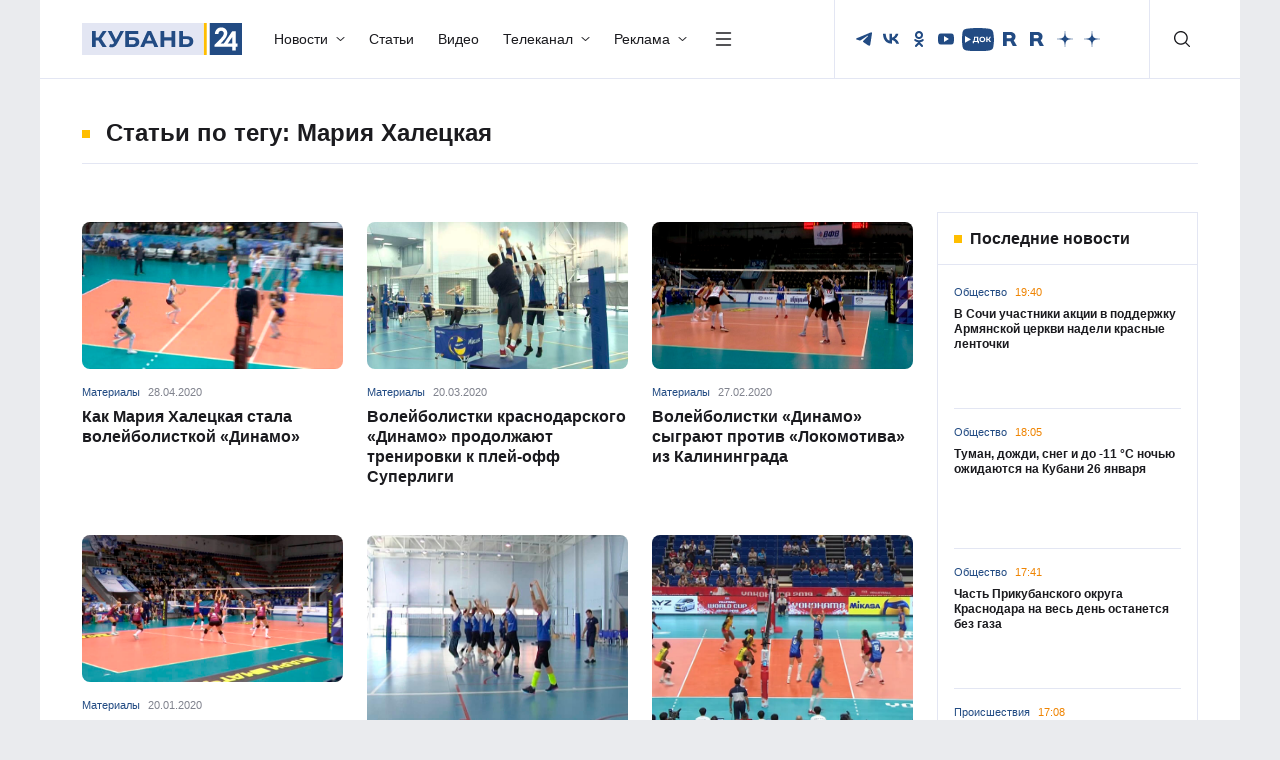

--- FILE ---
content_type: text/html; charset=UTF-8
request_url: https://kuban24.tv/item/tag/mariya-haletskaya
body_size: 55785
content:
<!doctype html>
<html lang="ru">
<head><meta charset="UTF-8"/><script>if(navigator.userAgent.match(/MSIE|Internet Explorer/i)||navigator.userAgent.match(/Trident\/7\..*?rv:11/i)){var href=document.location.href;if(!href.match(/[?&]nowprocket/)){if(href.indexOf("?")==-1){if(href.indexOf("#")==-1){document.location.href=href+"?nowprocket=1"}else{document.location.href=href.replace("#","?nowprocket=1#")}}else{if(href.indexOf("#")==-1){document.location.href=href+"&nowprocket=1"}else{document.location.href=href.replace("#","&nowprocket=1#")}}}}</script><script>(()=>{class RocketLazyLoadScripts{constructor(){this.v="2.0.4",this.userEvents=["keydown","keyup","mousedown","mouseup","mousemove","mouseover","mouseout","touchmove","touchstart","touchend","touchcancel","wheel","click","dblclick","input"],this.attributeEvents=["onblur","onclick","oncontextmenu","ondblclick","onfocus","onmousedown","onmouseenter","onmouseleave","onmousemove","onmouseout","onmouseover","onmouseup","onmousewheel","onscroll","onsubmit"]}async t(){this.i(),this.o(),/iP(ad|hone)/.test(navigator.userAgent)&&this.h(),this.u(),this.l(this),this.m(),this.k(this),this.p(this),this._(),await Promise.all([this.R(),this.L()]),this.lastBreath=Date.now(),this.S(this),this.P(),this.D(),this.O(),this.M(),await this.C(this.delayedScripts.normal),await this.C(this.delayedScripts.defer),await this.C(this.delayedScripts.async),await this.T(),await this.F(),await this.j(),await this.A(),window.dispatchEvent(new Event("rocket-allScriptsLoaded")),this.everythingLoaded=!0,this.lastTouchEnd&&await new Promise(t=>setTimeout(t,500-Date.now()+this.lastTouchEnd)),this.I(),this.H(),this.U(),this.W()}i(){this.CSPIssue=sessionStorage.getItem("rocketCSPIssue"),document.addEventListener("securitypolicyviolation",t=>{this.CSPIssue||"script-src-elem"!==t.violatedDirective||"data"!==t.blockedURI||(this.CSPIssue=!0,sessionStorage.setItem("rocketCSPIssue",!0))},{isRocket:!0})}o(){window.addEventListener("pageshow",t=>{this.persisted=t.persisted,this.realWindowLoadedFired=!0},{isRocket:!0}),window.addEventListener("pagehide",()=>{this.onFirstUserAction=null},{isRocket:!0})}h(){let t;function e(e){t=e}window.addEventListener("touchstart",e,{isRocket:!0}),window.addEventListener("touchend",function i(o){o.changedTouches[0]&&t.changedTouches[0]&&Math.abs(o.changedTouches[0].pageX-t.changedTouches[0].pageX)<10&&Math.abs(o.changedTouches[0].pageY-t.changedTouches[0].pageY)<10&&o.timeStamp-t.timeStamp<200&&(window.removeEventListener("touchstart",e,{isRocket:!0}),window.removeEventListener("touchend",i,{isRocket:!0}),"INPUT"===o.target.tagName&&"text"===o.target.type||(o.target.dispatchEvent(new TouchEvent("touchend",{target:o.target,bubbles:!0})),o.target.dispatchEvent(new MouseEvent("mouseover",{target:o.target,bubbles:!0})),o.target.dispatchEvent(new PointerEvent("click",{target:o.target,bubbles:!0,cancelable:!0,detail:1,clientX:o.changedTouches[0].clientX,clientY:o.changedTouches[0].clientY})),event.preventDefault()))},{isRocket:!0})}q(t){this.userActionTriggered||("mousemove"!==t.type||this.firstMousemoveIgnored?"keyup"===t.type||"mouseover"===t.type||"mouseout"===t.type||(this.userActionTriggered=!0,this.onFirstUserAction&&this.onFirstUserAction()):this.firstMousemoveIgnored=!0),"click"===t.type&&t.preventDefault(),t.stopPropagation(),t.stopImmediatePropagation(),"touchstart"===this.lastEvent&&"touchend"===t.type&&(this.lastTouchEnd=Date.now()),"click"===t.type&&(this.lastTouchEnd=0),this.lastEvent=t.type,t.composedPath&&t.composedPath()[0].getRootNode()instanceof ShadowRoot&&(t.rocketTarget=t.composedPath()[0]),this.savedUserEvents.push(t)}u(){this.savedUserEvents=[],this.userEventHandler=this.q.bind(this),this.userEvents.forEach(t=>window.addEventListener(t,this.userEventHandler,{passive:!1,isRocket:!0})),document.addEventListener("visibilitychange",this.userEventHandler,{isRocket:!0})}U(){this.userEvents.forEach(t=>window.removeEventListener(t,this.userEventHandler,{passive:!1,isRocket:!0})),document.removeEventListener("visibilitychange",this.userEventHandler,{isRocket:!0}),this.savedUserEvents.forEach(t=>{(t.rocketTarget||t.target).dispatchEvent(new window[t.constructor.name](t.type,t))})}m(){const t="return false",e=Array.from(this.attributeEvents,t=>"data-rocket-"+t),i="["+this.attributeEvents.join("],[")+"]",o="[data-rocket-"+this.attributeEvents.join("],[data-rocket-")+"]",s=(e,i,o)=>{o&&o!==t&&(e.setAttribute("data-rocket-"+i,o),e["rocket"+i]=new Function("event",o),e.setAttribute(i,t))};new MutationObserver(t=>{for(const n of t)"attributes"===n.type&&(n.attributeName.startsWith("data-rocket-")||this.everythingLoaded?n.attributeName.startsWith("data-rocket-")&&this.everythingLoaded&&this.N(n.target,n.attributeName.substring(12)):s(n.target,n.attributeName,n.target.getAttribute(n.attributeName))),"childList"===n.type&&n.addedNodes.forEach(t=>{if(t.nodeType===Node.ELEMENT_NODE)if(this.everythingLoaded)for(const i of[t,...t.querySelectorAll(o)])for(const t of i.getAttributeNames())e.includes(t)&&this.N(i,t.substring(12));else for(const e of[t,...t.querySelectorAll(i)])for(const t of e.getAttributeNames())this.attributeEvents.includes(t)&&s(e,t,e.getAttribute(t))})}).observe(document,{subtree:!0,childList:!0,attributeFilter:[...this.attributeEvents,...e]})}I(){this.attributeEvents.forEach(t=>{document.querySelectorAll("[data-rocket-"+t+"]").forEach(e=>{this.N(e,t)})})}N(t,e){const i=t.getAttribute("data-rocket-"+e);i&&(t.setAttribute(e,i),t.removeAttribute("data-rocket-"+e))}k(t){Object.defineProperty(HTMLElement.prototype,"onclick",{get(){return this.rocketonclick||null},set(e){this.rocketonclick=e,this.setAttribute(t.everythingLoaded?"onclick":"data-rocket-onclick","this.rocketonclick(event)")}})}S(t){function e(e,i){let o=e[i];e[i]=null,Object.defineProperty(e,i,{get:()=>o,set(s){t.everythingLoaded?o=s:e["rocket"+i]=o=s}})}e(document,"onreadystatechange"),e(window,"onload"),e(window,"onpageshow");try{Object.defineProperty(document,"readyState",{get:()=>t.rocketReadyState,set(e){t.rocketReadyState=e},configurable:!0}),document.readyState="loading"}catch(t){console.log("WPRocket DJE readyState conflict, bypassing")}}l(t){this.originalAddEventListener=EventTarget.prototype.addEventListener,this.originalRemoveEventListener=EventTarget.prototype.removeEventListener,this.savedEventListeners=[],EventTarget.prototype.addEventListener=function(e,i,o){o&&o.isRocket||!t.B(e,this)&&!t.userEvents.includes(e)||t.B(e,this)&&!t.userActionTriggered||e.startsWith("rocket-")||t.everythingLoaded?t.originalAddEventListener.call(this,e,i,o):(t.savedEventListeners.push({target:this,remove:!1,type:e,func:i,options:o}),"mouseenter"!==e&&"mouseleave"!==e||t.originalAddEventListener.call(this,e,t.savedUserEvents.push,o))},EventTarget.prototype.removeEventListener=function(e,i,o){o&&o.isRocket||!t.B(e,this)&&!t.userEvents.includes(e)||t.B(e,this)&&!t.userActionTriggered||e.startsWith("rocket-")||t.everythingLoaded?t.originalRemoveEventListener.call(this,e,i,o):t.savedEventListeners.push({target:this,remove:!0,type:e,func:i,options:o})}}J(t,e){this.savedEventListeners=this.savedEventListeners.filter(i=>{let o=i.type,s=i.target||window;return e!==o||t!==s||(this.B(o,s)&&(i.type="rocket-"+o),this.$(i),!1)})}H(){EventTarget.prototype.addEventListener=this.originalAddEventListener,EventTarget.prototype.removeEventListener=this.originalRemoveEventListener,this.savedEventListeners.forEach(t=>this.$(t))}$(t){t.remove?this.originalRemoveEventListener.call(t.target,t.type,t.func,t.options):this.originalAddEventListener.call(t.target,t.type,t.func,t.options)}p(t){let e;function i(e){return t.everythingLoaded?e:e.split(" ").map(t=>"load"===t||t.startsWith("load.")?"rocket-jquery-load":t).join(" ")}function o(o){function s(e){const s=o.fn[e];o.fn[e]=o.fn.init.prototype[e]=function(){return this[0]===window&&t.userActionTriggered&&("string"==typeof arguments[0]||arguments[0]instanceof String?arguments[0]=i(arguments[0]):"object"==typeof arguments[0]&&Object.keys(arguments[0]).forEach(t=>{const e=arguments[0][t];delete arguments[0][t],arguments[0][i(t)]=e})),s.apply(this,arguments),this}}if(o&&o.fn&&!t.allJQueries.includes(o)){const e={DOMContentLoaded:[],"rocket-DOMContentLoaded":[]};for(const t in e)document.addEventListener(t,()=>{e[t].forEach(t=>t())},{isRocket:!0});o.fn.ready=o.fn.init.prototype.ready=function(i){function s(){parseInt(o.fn.jquery)>2?setTimeout(()=>i.bind(document)(o)):i.bind(document)(o)}return"function"==typeof i&&(t.realDomReadyFired?!t.userActionTriggered||t.fauxDomReadyFired?s():e["rocket-DOMContentLoaded"].push(s):e.DOMContentLoaded.push(s)),o([])},s("on"),s("one"),s("off"),t.allJQueries.push(o)}e=o}t.allJQueries=[],o(window.jQuery),Object.defineProperty(window,"jQuery",{get:()=>e,set(t){o(t)}})}P(){const t=new Map;document.write=document.writeln=function(e){const i=document.currentScript,o=document.createRange(),s=i.parentElement;let n=t.get(i);void 0===n&&(n=i.nextSibling,t.set(i,n));const c=document.createDocumentFragment();o.setStart(c,0),c.appendChild(o.createContextualFragment(e)),s.insertBefore(c,n)}}async R(){return new Promise(t=>{this.userActionTriggered?t():this.onFirstUserAction=t})}async L(){return new Promise(t=>{document.addEventListener("DOMContentLoaded",()=>{this.realDomReadyFired=!0,t()},{isRocket:!0})})}async j(){return this.realWindowLoadedFired?Promise.resolve():new Promise(t=>{window.addEventListener("load",t,{isRocket:!0})})}M(){this.pendingScripts=[];this.scriptsMutationObserver=new MutationObserver(t=>{for(const e of t)e.addedNodes.forEach(t=>{"SCRIPT"!==t.tagName||t.noModule||t.isWPRocket||this.pendingScripts.push({script:t,promise:new Promise(e=>{const i=()=>{const i=this.pendingScripts.findIndex(e=>e.script===t);i>=0&&this.pendingScripts.splice(i,1),e()};t.addEventListener("load",i,{isRocket:!0}),t.addEventListener("error",i,{isRocket:!0}),setTimeout(i,1e3)})})})}),this.scriptsMutationObserver.observe(document,{childList:!0,subtree:!0})}async F(){await this.X(),this.pendingScripts.length?(await this.pendingScripts[0].promise,await this.F()):this.scriptsMutationObserver.disconnect()}D(){this.delayedScripts={normal:[],async:[],defer:[]},document.querySelectorAll("script[type$=rocketlazyloadscript]").forEach(t=>{t.hasAttribute("data-rocket-src")?t.hasAttribute("async")&&!1!==t.async?this.delayedScripts.async.push(t):t.hasAttribute("defer")&&!1!==t.defer||"module"===t.getAttribute("data-rocket-type")?this.delayedScripts.defer.push(t):this.delayedScripts.normal.push(t):this.delayedScripts.normal.push(t)})}async _(){await this.L();let t=[];document.querySelectorAll("script[type$=rocketlazyloadscript][data-rocket-src]").forEach(e=>{let i=e.getAttribute("data-rocket-src");if(i&&!i.startsWith("data:")){i.startsWith("//")&&(i=location.protocol+i);try{const o=new URL(i).origin;o!==location.origin&&t.push({src:o,crossOrigin:e.crossOrigin||"module"===e.getAttribute("data-rocket-type")})}catch(t){}}}),t=[...new Map(t.map(t=>[JSON.stringify(t),t])).values()],this.Y(t,"preconnect")}async G(t){if(await this.K(),!0!==t.noModule||!("noModule"in HTMLScriptElement.prototype))return new Promise(e=>{let i;function o(){(i||t).setAttribute("data-rocket-status","executed"),e()}try{if(navigator.userAgent.includes("Firefox/")||""===navigator.vendor||this.CSPIssue)i=document.createElement("script"),[...t.attributes].forEach(t=>{let e=t.nodeName;"type"!==e&&("data-rocket-type"===e&&(e="type"),"data-rocket-src"===e&&(e="src"),i.setAttribute(e,t.nodeValue))}),t.text&&(i.text=t.text),t.nonce&&(i.nonce=t.nonce),i.hasAttribute("src")?(i.addEventListener("load",o,{isRocket:!0}),i.addEventListener("error",()=>{i.setAttribute("data-rocket-status","failed-network"),e()},{isRocket:!0}),setTimeout(()=>{i.isConnected||e()},1)):(i.text=t.text,o()),i.isWPRocket=!0,t.parentNode.replaceChild(i,t);else{const i=t.getAttribute("data-rocket-type"),s=t.getAttribute("data-rocket-src");i?(t.type=i,t.removeAttribute("data-rocket-type")):t.removeAttribute("type"),t.addEventListener("load",o,{isRocket:!0}),t.addEventListener("error",i=>{this.CSPIssue&&i.target.src.startsWith("data:")?(console.log("WPRocket: CSP fallback activated"),t.removeAttribute("src"),this.G(t).then(e)):(t.setAttribute("data-rocket-status","failed-network"),e())},{isRocket:!0}),s?(t.fetchPriority="high",t.removeAttribute("data-rocket-src"),t.src=s):t.src="data:text/javascript;base64,"+window.btoa(unescape(encodeURIComponent(t.text)))}}catch(i){t.setAttribute("data-rocket-status","failed-transform"),e()}});t.setAttribute("data-rocket-status","skipped")}async C(t){const e=t.shift();return e?(e.isConnected&&await this.G(e),this.C(t)):Promise.resolve()}O(){this.Y([...this.delayedScripts.normal,...this.delayedScripts.defer,...this.delayedScripts.async],"preload")}Y(t,e){this.trash=this.trash||[];let i=!0;var o=document.createDocumentFragment();t.forEach(t=>{const s=t.getAttribute&&t.getAttribute("data-rocket-src")||t.src;if(s&&!s.startsWith("data:")){const n=document.createElement("link");n.href=s,n.rel=e,"preconnect"!==e&&(n.as="script",n.fetchPriority=i?"high":"low"),t.getAttribute&&"module"===t.getAttribute("data-rocket-type")&&(n.crossOrigin=!0),t.crossOrigin&&(n.crossOrigin=t.crossOrigin),t.integrity&&(n.integrity=t.integrity),t.nonce&&(n.nonce=t.nonce),o.appendChild(n),this.trash.push(n),i=!1}}),document.head.appendChild(o)}W(){this.trash.forEach(t=>t.remove())}async T(){try{document.readyState="interactive"}catch(t){}this.fauxDomReadyFired=!0;try{await this.K(),this.J(document,"readystatechange"),document.dispatchEvent(new Event("rocket-readystatechange")),await this.K(),document.rocketonreadystatechange&&document.rocketonreadystatechange(),await this.K(),this.J(document,"DOMContentLoaded"),document.dispatchEvent(new Event("rocket-DOMContentLoaded")),await this.K(),this.J(window,"DOMContentLoaded"),window.dispatchEvent(new Event("rocket-DOMContentLoaded"))}catch(t){console.error(t)}}async A(){try{document.readyState="complete"}catch(t){}try{await this.K(),this.J(document,"readystatechange"),document.dispatchEvent(new Event("rocket-readystatechange")),await this.K(),document.rocketonreadystatechange&&document.rocketonreadystatechange(),await this.K(),this.J(window,"load"),window.dispatchEvent(new Event("rocket-load")),await this.K(),window.rocketonload&&window.rocketonload(),await this.K(),this.allJQueries.forEach(t=>t(window).trigger("rocket-jquery-load")),await this.K(),this.J(window,"pageshow");const t=new Event("rocket-pageshow");t.persisted=this.persisted,window.dispatchEvent(t),await this.K(),window.rocketonpageshow&&window.rocketonpageshow({persisted:this.persisted})}catch(t){console.error(t)}}async K(){Date.now()-this.lastBreath>45&&(await this.X(),this.lastBreath=Date.now())}async X(){return document.hidden?new Promise(t=>setTimeout(t)):new Promise(t=>requestAnimationFrame(t))}B(t,e){return e===document&&"readystatechange"===t||(e===document&&"DOMContentLoaded"===t||(e===window&&"DOMContentLoaded"===t||(e===window&&"load"===t||e===window&&"pageshow"===t)))}static run(){(new RocketLazyLoadScripts).t()}}RocketLazyLoadScripts.run()})();</script>
    
    <meta http-equiv="X-UA-Compatible" content="IE=edge"/>
    <title>Мария Халецкая - последние новости сегодня</title>
    <meta name="viewport" content="width=device-width, initial-scale=1.0"/>
        <meta name="format-detection" content="telephone=no"/>
    <meta property="og:site_name" content=""/>
        <meta property="og:type" content="website"/>
    <meta property="og:image:type" content="image/jpeg"/>
        <meta property="twitter:card" content="summary_large_image"/>
            <meta property="og:image" content="/wp-content/themes/kuban24/assets/img/logo/ЛОГО К24.png"/>
        <meta name="twitter:image" content="/wp-content/themes/kuban24/assets/img/logo/ЛОГО К24.png"/>
        <link rel="preload" href="/wp-content/themes/kuban24/assets/fonts/Montserrat/Montserrat-Regular.woff2" as="font" type="font/woff2" crossorigin/>
    <link rel="preload" href="/wp-content/themes/kuban24/assets/fonts/Montserrat/Montserrat-Medium.woff2" as="font" type="font/woff2" crossorigin/>
    <link rel="preload" href="/wp-content/themes/kuban24/assets/fonts/Montserrat/Montserrat-Bold.woff2" as="font" type="font/woff2" crossorigin/>
	<link rel="stylesheet" href="/wp-content/themes/kuban24/assets/css/bootstrap/bootstrap.min.css"/>
    <link data-minify="1" rel="stylesheet" href="https://kuban24.tv/wp-content/cache/min/1/wp-content/themes/kuban24/assets/css/swiper.min.css?ver=1768904085"/>
    <link data-minify="1" rel="stylesheet" href="https://kuban24.tv/wp-content/cache/min/1/wp-content/themes/kuban24/assets/css/main.min.css?ver=1768904085"/>
    <link rel="icon" href="/wp-content/themes/kuban24/assets/img/favicon.png"/>
    <meta name='robots' content='index, follow, max-image-preview:large, max-snippet:-1, max-video-preview:-1' />

	<!-- This site is optimized with the Yoast SEO Premium plugin v26.0 (Yoast SEO v26.0) - https://yoast.com/wordpress/plugins/seo/ -->
	<meta name="description" content="Мария Халецкая Читайте последние новости на тему в ленте новостей информационного портала «Кубань 24»" />
	<link rel="canonical" href="https://kuban24.tv/item/tag/mariya-haletskaya" />
	<link rel="next" href="https://kuban24.tv/item/tag/mariya-haletskaya/page/2" />
	<meta property="og:locale" content="ru_RU" />
	<meta property="og:type" content="article" />
	<meta property="og:title" content="Мария Халецкая Archives" />
	<meta property="og:description" content="Мария Халецкая Читайте последние новости на тему в ленте новостей информационного портала «Кубань 24»" />
	<meta property="og:url" content="https://kuban24.tv/item/tag/mariya-haletskaya" />
	<meta property="og:site_name" content="Кубань 24" />
	<script type="application/ld+json" class="yoast-schema-graph">{"@context":"https://schema.org","@graph":[{"@type":"CollectionPage","@id":"https://kuban24.tv/item/tag/mariya-haletskaya","url":"https://kuban24.tv/item/tag/mariya-haletskaya","name":"Мария Халецкая - последние новости сегодня","isPartOf":{"@id":"https://kuban24.tv/#website"},"primaryImageOfPage":{"@id":"https://kuban24.tv/item/tag/mariya-haletskaya#primaryimage"},"image":{"@id":"https://kuban24.tv/item/tag/mariya-haletskaya#primaryimage"},"thumbnailUrl":"https://kuban24.tv/wp-content/uploads/2020/04/Bez-imeni-9-13.jpg","description":"Мария Халецкая Читайте последние новости на тему в ленте новостей информационного портала «Кубань 24»","inLanguage":"ru-RU"},{"@type":"ImageObject","inLanguage":"ru-RU","@id":"https://kuban24.tv/item/tag/mariya-haletskaya#primaryimage","url":"https://kuban24.tv/wp-content/uploads/2020/04/Bez-imeni-9-13.jpg","contentUrl":"https://kuban24.tv/wp-content/uploads/2020/04/Bez-imeni-9-13.jpg","caption":"Видео канала «Кубань 24»"},{"@type":"WebSite","@id":"https://kuban24.tv/#website","url":"https://kuban24.tv/","name":"Кубань 24","description":"","publisher":{"@id":"https://kuban24.tv/#organization"},"potentialAction":[{"@type":"SearchAction","target":{"@type":"EntryPoint","urlTemplate":"https://kuban24.tv/?s={search_term_string}"},"query-input":{"@type":"PropertyValueSpecification","valueRequired":true,"valueName":"search_term_string"}}],"inLanguage":"ru-RU"},{"@type":"Organization","@id":"https://kuban24.tv/#organization","name":"ООО \"Медиагруппа \"Кубань 24\"","alternateName":"Кубань 24","url":"https://kuban24.tv/","logo":{"@type":"ImageObject","inLanguage":"ru-RU","@id":"https://kuban24.tv/#/schema/logo/image/","url":"https://kuban24.tv/wp-content/uploads/2022/12/unnamed.png","contentUrl":"https://kuban24.tv/wp-content/uploads/2022/12/unnamed.png","width":499,"height":112,"caption":"ООО \"Медиагруппа \"Кубань 24\""},"image":{"@id":"https://kuban24.tv/#/schema/logo/image/"},"description":"Сетевое издание «Информационный портал «Кубань 24»","email":"kuban24@ntktv.ru","telephone":"8 (861) 254-10-28","legalName":"ООО \"Медиагруппа \"Кубань 24\"","foundingDate":"1999-12-02","numberOfEmployees":{"@type":"QuantitativeValue","minValue":"201","maxValue":"500"},"publishingPrinciples":"https://kuban24.tv/politika-obrabotki-cookie-fajlov","ownershipFundingInfo":"https://kuban24.tv/informatsiya-o-polnomochiyah-zadachah-i-funktsiyah-predpriyatiya"}]}</script>
	<!-- / Yoast SEO Premium plugin. -->


<style id='wp-img-auto-sizes-contain-inline-css' type='text/css'>
img:is([sizes=auto i],[sizes^="auto," i]){contain-intrinsic-size:3000px 1500px}
/*# sourceURL=wp-img-auto-sizes-contain-inline-css */
</style>
<style id='wp-block-library-inline-css' type='text/css'>
:root{--wp-block-synced-color:#7a00df;--wp-block-synced-color--rgb:122,0,223;--wp-bound-block-color:var(--wp-block-synced-color);--wp-editor-canvas-background:#ddd;--wp-admin-theme-color:#007cba;--wp-admin-theme-color--rgb:0,124,186;--wp-admin-theme-color-darker-10:#006ba1;--wp-admin-theme-color-darker-10--rgb:0,107,160.5;--wp-admin-theme-color-darker-20:#005a87;--wp-admin-theme-color-darker-20--rgb:0,90,135;--wp-admin-border-width-focus:2px}@media (min-resolution:192dpi){:root{--wp-admin-border-width-focus:1.5px}}.wp-element-button{cursor:pointer}:root .has-very-light-gray-background-color{background-color:#eee}:root .has-very-dark-gray-background-color{background-color:#313131}:root .has-very-light-gray-color{color:#eee}:root .has-very-dark-gray-color{color:#313131}:root .has-vivid-green-cyan-to-vivid-cyan-blue-gradient-background{background:linear-gradient(135deg,#00d084,#0693e3)}:root .has-purple-crush-gradient-background{background:linear-gradient(135deg,#34e2e4,#4721fb 50%,#ab1dfe)}:root .has-hazy-dawn-gradient-background{background:linear-gradient(135deg,#faaca8,#dad0ec)}:root .has-subdued-olive-gradient-background{background:linear-gradient(135deg,#fafae1,#67a671)}:root .has-atomic-cream-gradient-background{background:linear-gradient(135deg,#fdd79a,#004a59)}:root .has-nightshade-gradient-background{background:linear-gradient(135deg,#330968,#31cdcf)}:root .has-midnight-gradient-background{background:linear-gradient(135deg,#020381,#2874fc)}:root{--wp--preset--font-size--normal:16px;--wp--preset--font-size--huge:42px}.has-regular-font-size{font-size:1em}.has-larger-font-size{font-size:2.625em}.has-normal-font-size{font-size:var(--wp--preset--font-size--normal)}.has-huge-font-size{font-size:var(--wp--preset--font-size--huge)}.has-text-align-center{text-align:center}.has-text-align-left{text-align:left}.has-text-align-right{text-align:right}.has-fit-text{white-space:nowrap!important}#end-resizable-editor-section{display:none}.aligncenter{clear:both}.items-justified-left{justify-content:flex-start}.items-justified-center{justify-content:center}.items-justified-right{justify-content:flex-end}.items-justified-space-between{justify-content:space-between}.screen-reader-text{border:0;clip-path:inset(50%);height:1px;margin:-1px;overflow:hidden;padding:0;position:absolute;width:1px;word-wrap:normal!important}.screen-reader-text:focus{background-color:#ddd;clip-path:none;color:#444;display:block;font-size:1em;height:auto;left:5px;line-height:normal;padding:15px 23px 14px;text-decoration:none;top:5px;width:auto;z-index:100000}html :where(.has-border-color){border-style:solid}html :where([style*=border-top-color]){border-top-style:solid}html :where([style*=border-right-color]){border-right-style:solid}html :where([style*=border-bottom-color]){border-bottom-style:solid}html :where([style*=border-left-color]){border-left-style:solid}html :where([style*=border-width]){border-style:solid}html :where([style*=border-top-width]){border-top-style:solid}html :where([style*=border-right-width]){border-right-style:solid}html :where([style*=border-bottom-width]){border-bottom-style:solid}html :where([style*=border-left-width]){border-left-style:solid}html :where(img[class*=wp-image-]){height:auto;max-width:100%}:where(figure){margin:0 0 1em}html :where(.is-position-sticky){--wp-admin--admin-bar--position-offset:var(--wp-admin--admin-bar--height,0px)}@media screen and (max-width:600px){html :where(.is-position-sticky){--wp-admin--admin-bar--position-offset:0px}}

/*# sourceURL=wp-block-library-inline-css */
</style><style id='global-styles-inline-css' type='text/css'>
:root{--wp--preset--aspect-ratio--square: 1;--wp--preset--aspect-ratio--4-3: 4/3;--wp--preset--aspect-ratio--3-4: 3/4;--wp--preset--aspect-ratio--3-2: 3/2;--wp--preset--aspect-ratio--2-3: 2/3;--wp--preset--aspect-ratio--16-9: 16/9;--wp--preset--aspect-ratio--9-16: 9/16;--wp--preset--color--black: #000000;--wp--preset--color--cyan-bluish-gray: #abb8c3;--wp--preset--color--white: #ffffff;--wp--preset--color--pale-pink: #f78da7;--wp--preset--color--vivid-red: #cf2e2e;--wp--preset--color--luminous-vivid-orange: #ff6900;--wp--preset--color--luminous-vivid-amber: #fcb900;--wp--preset--color--light-green-cyan: #7bdcb5;--wp--preset--color--vivid-green-cyan: #00d084;--wp--preset--color--pale-cyan-blue: #8ed1fc;--wp--preset--color--vivid-cyan-blue: #0693e3;--wp--preset--color--vivid-purple: #9b51e0;--wp--preset--gradient--vivid-cyan-blue-to-vivid-purple: linear-gradient(135deg,rgb(6,147,227) 0%,rgb(155,81,224) 100%);--wp--preset--gradient--light-green-cyan-to-vivid-green-cyan: linear-gradient(135deg,rgb(122,220,180) 0%,rgb(0,208,130) 100%);--wp--preset--gradient--luminous-vivid-amber-to-luminous-vivid-orange: linear-gradient(135deg,rgb(252,185,0) 0%,rgb(255,105,0) 100%);--wp--preset--gradient--luminous-vivid-orange-to-vivid-red: linear-gradient(135deg,rgb(255,105,0) 0%,rgb(207,46,46) 100%);--wp--preset--gradient--very-light-gray-to-cyan-bluish-gray: linear-gradient(135deg,rgb(238,238,238) 0%,rgb(169,184,195) 100%);--wp--preset--gradient--cool-to-warm-spectrum: linear-gradient(135deg,rgb(74,234,220) 0%,rgb(151,120,209) 20%,rgb(207,42,186) 40%,rgb(238,44,130) 60%,rgb(251,105,98) 80%,rgb(254,248,76) 100%);--wp--preset--gradient--blush-light-purple: linear-gradient(135deg,rgb(255,206,236) 0%,rgb(152,150,240) 100%);--wp--preset--gradient--blush-bordeaux: linear-gradient(135deg,rgb(254,205,165) 0%,rgb(254,45,45) 50%,rgb(107,0,62) 100%);--wp--preset--gradient--luminous-dusk: linear-gradient(135deg,rgb(255,203,112) 0%,rgb(199,81,192) 50%,rgb(65,88,208) 100%);--wp--preset--gradient--pale-ocean: linear-gradient(135deg,rgb(255,245,203) 0%,rgb(182,227,212) 50%,rgb(51,167,181) 100%);--wp--preset--gradient--electric-grass: linear-gradient(135deg,rgb(202,248,128) 0%,rgb(113,206,126) 100%);--wp--preset--gradient--midnight: linear-gradient(135deg,rgb(2,3,129) 0%,rgb(40,116,252) 100%);--wp--preset--font-size--small: 13px;--wp--preset--font-size--medium: 20px;--wp--preset--font-size--large: 36px;--wp--preset--font-size--x-large: 42px;--wp--preset--spacing--20: 0.44rem;--wp--preset--spacing--30: 0.67rem;--wp--preset--spacing--40: 1rem;--wp--preset--spacing--50: 1.5rem;--wp--preset--spacing--60: 2.25rem;--wp--preset--spacing--70: 3.38rem;--wp--preset--spacing--80: 5.06rem;--wp--preset--shadow--natural: 6px 6px 9px rgba(0, 0, 0, 0.2);--wp--preset--shadow--deep: 12px 12px 50px rgba(0, 0, 0, 0.4);--wp--preset--shadow--sharp: 6px 6px 0px rgba(0, 0, 0, 0.2);--wp--preset--shadow--outlined: 6px 6px 0px -3px rgb(255, 255, 255), 6px 6px rgb(0, 0, 0);--wp--preset--shadow--crisp: 6px 6px 0px rgb(0, 0, 0);}:where(.is-layout-flex){gap: 0.5em;}:where(.is-layout-grid){gap: 0.5em;}body .is-layout-flex{display: flex;}.is-layout-flex{flex-wrap: wrap;align-items: center;}.is-layout-flex > :is(*, div){margin: 0;}body .is-layout-grid{display: grid;}.is-layout-grid > :is(*, div){margin: 0;}:where(.wp-block-columns.is-layout-flex){gap: 2em;}:where(.wp-block-columns.is-layout-grid){gap: 2em;}:where(.wp-block-post-template.is-layout-flex){gap: 1.25em;}:where(.wp-block-post-template.is-layout-grid){gap: 1.25em;}.has-black-color{color: var(--wp--preset--color--black) !important;}.has-cyan-bluish-gray-color{color: var(--wp--preset--color--cyan-bluish-gray) !important;}.has-white-color{color: var(--wp--preset--color--white) !important;}.has-pale-pink-color{color: var(--wp--preset--color--pale-pink) !important;}.has-vivid-red-color{color: var(--wp--preset--color--vivid-red) !important;}.has-luminous-vivid-orange-color{color: var(--wp--preset--color--luminous-vivid-orange) !important;}.has-luminous-vivid-amber-color{color: var(--wp--preset--color--luminous-vivid-amber) !important;}.has-light-green-cyan-color{color: var(--wp--preset--color--light-green-cyan) !important;}.has-vivid-green-cyan-color{color: var(--wp--preset--color--vivid-green-cyan) !important;}.has-pale-cyan-blue-color{color: var(--wp--preset--color--pale-cyan-blue) !important;}.has-vivid-cyan-blue-color{color: var(--wp--preset--color--vivid-cyan-blue) !important;}.has-vivid-purple-color{color: var(--wp--preset--color--vivid-purple) !important;}.has-black-background-color{background-color: var(--wp--preset--color--black) !important;}.has-cyan-bluish-gray-background-color{background-color: var(--wp--preset--color--cyan-bluish-gray) !important;}.has-white-background-color{background-color: var(--wp--preset--color--white) !important;}.has-pale-pink-background-color{background-color: var(--wp--preset--color--pale-pink) !important;}.has-vivid-red-background-color{background-color: var(--wp--preset--color--vivid-red) !important;}.has-luminous-vivid-orange-background-color{background-color: var(--wp--preset--color--luminous-vivid-orange) !important;}.has-luminous-vivid-amber-background-color{background-color: var(--wp--preset--color--luminous-vivid-amber) !important;}.has-light-green-cyan-background-color{background-color: var(--wp--preset--color--light-green-cyan) !important;}.has-vivid-green-cyan-background-color{background-color: var(--wp--preset--color--vivid-green-cyan) !important;}.has-pale-cyan-blue-background-color{background-color: var(--wp--preset--color--pale-cyan-blue) !important;}.has-vivid-cyan-blue-background-color{background-color: var(--wp--preset--color--vivid-cyan-blue) !important;}.has-vivid-purple-background-color{background-color: var(--wp--preset--color--vivid-purple) !important;}.has-black-border-color{border-color: var(--wp--preset--color--black) !important;}.has-cyan-bluish-gray-border-color{border-color: var(--wp--preset--color--cyan-bluish-gray) !important;}.has-white-border-color{border-color: var(--wp--preset--color--white) !important;}.has-pale-pink-border-color{border-color: var(--wp--preset--color--pale-pink) !important;}.has-vivid-red-border-color{border-color: var(--wp--preset--color--vivid-red) !important;}.has-luminous-vivid-orange-border-color{border-color: var(--wp--preset--color--luminous-vivid-orange) !important;}.has-luminous-vivid-amber-border-color{border-color: var(--wp--preset--color--luminous-vivid-amber) !important;}.has-light-green-cyan-border-color{border-color: var(--wp--preset--color--light-green-cyan) !important;}.has-vivid-green-cyan-border-color{border-color: var(--wp--preset--color--vivid-green-cyan) !important;}.has-pale-cyan-blue-border-color{border-color: var(--wp--preset--color--pale-cyan-blue) !important;}.has-vivid-cyan-blue-border-color{border-color: var(--wp--preset--color--vivid-cyan-blue) !important;}.has-vivid-purple-border-color{border-color: var(--wp--preset--color--vivid-purple) !important;}.has-vivid-cyan-blue-to-vivid-purple-gradient-background{background: var(--wp--preset--gradient--vivid-cyan-blue-to-vivid-purple) !important;}.has-light-green-cyan-to-vivid-green-cyan-gradient-background{background: var(--wp--preset--gradient--light-green-cyan-to-vivid-green-cyan) !important;}.has-luminous-vivid-amber-to-luminous-vivid-orange-gradient-background{background: var(--wp--preset--gradient--luminous-vivid-amber-to-luminous-vivid-orange) !important;}.has-luminous-vivid-orange-to-vivid-red-gradient-background{background: var(--wp--preset--gradient--luminous-vivid-orange-to-vivid-red) !important;}.has-very-light-gray-to-cyan-bluish-gray-gradient-background{background: var(--wp--preset--gradient--very-light-gray-to-cyan-bluish-gray) !important;}.has-cool-to-warm-spectrum-gradient-background{background: var(--wp--preset--gradient--cool-to-warm-spectrum) !important;}.has-blush-light-purple-gradient-background{background: var(--wp--preset--gradient--blush-light-purple) !important;}.has-blush-bordeaux-gradient-background{background: var(--wp--preset--gradient--blush-bordeaux) !important;}.has-luminous-dusk-gradient-background{background: var(--wp--preset--gradient--luminous-dusk) !important;}.has-pale-ocean-gradient-background{background: var(--wp--preset--gradient--pale-ocean) !important;}.has-electric-grass-gradient-background{background: var(--wp--preset--gradient--electric-grass) !important;}.has-midnight-gradient-background{background: var(--wp--preset--gradient--midnight) !important;}.has-small-font-size{font-size: var(--wp--preset--font-size--small) !important;}.has-medium-font-size{font-size: var(--wp--preset--font-size--medium) !important;}.has-large-font-size{font-size: var(--wp--preset--font-size--large) !important;}.has-x-large-font-size{font-size: var(--wp--preset--font-size--x-large) !important;}
/*# sourceURL=global-styles-inline-css */
</style>

<style id='classic-theme-styles-inline-css' type='text/css'>
/*! This file is auto-generated */
.wp-block-button__link{color:#fff;background-color:#32373c;border-radius:9999px;box-shadow:none;text-decoration:none;padding:calc(.667em + 2px) calc(1.333em + 2px);font-size:1.125em}.wp-block-file__button{background:#32373c;color:#fff;text-decoration:none}
/*# sourceURL=/wp-includes/css/classic-themes.min.css */
</style>
<link rel='stylesheet' id='gn-frontend-gnfollow-style-css' href='https://kuban24.tv/wp-content/plugins/gn-publisher/assets/css/gn-frontend-gnfollow.min.css?ver=1.5.24' type='text/css' media='all' />
<link data-minify="1" rel='stylesheet' id='image-hover-effects-css-css' href='https://kuban24.tv/wp-content/cache/min/1/wp-content/plugins/mega-addons-for-visual-composer-pro/css/ihover.css?ver=1768904085' type='text/css' media='all' />
<link data-minify="1" rel='stylesheet' id='style-css-css' href='https://kuban24.tv/wp-content/cache/min/1/wp-content/plugins/mega-addons-for-visual-composer-pro/css/style.css?ver=1768904085' type='text/css' media='all' />
<link data-minify="1" rel='stylesheet' id='font-awesome-latest-css' href='https://kuban24.tv/wp-content/cache/min/1/wp-content/plugins/mega-addons-for-visual-composer-pro/css/font-awesome/css/all.css?ver=1768904085' type='text/css' media='all' />
<script type="rocketlazyloadscript" data-rocket-type="text/javascript" data-rocket-src="https://kuban24.tv/wp-includes/js/jquery/jquery.min.js?ver=3.7.1" id="jquery-core-js" data-rocket-defer defer></script>
<script type="rocketlazyloadscript" data-rocket-type="text/javascript" data-rocket-src="https://kuban24.tv/wp-includes/js/jquery/jquery-migrate.min.js?ver=3.4.1" id="jquery-migrate-js" data-rocket-defer defer></script>
<script type="rocketlazyloadscript"></script><meta name="generator" content="Powered by WPBakery Page Builder - drag and drop page builder for WordPress."/>
<noscript><style> .wpb_animate_when_almost_visible { opacity: 1; }</style></noscript><noscript><style id="rocket-lazyload-nojs-css">.rll-youtube-player, [data-lazy-src]{display:none !important;}</style></noscript>
<!-- Yandex.Metrika counter -->
<script type="rocketlazyloadscript" data-rocket-type="text/javascript">
   (function(m,e,t,r,i,k,a){m[i]=m[i]||function(){(m[i].a=m[i].a||[]).push(arguments)};
   m[i].l=1*new Date();
   for (var j = 0; j < document.scripts.length; j++) {if (document.scripts[j].src === r) { return; }}
   k=e.createElement(t),a=e.getElementsByTagName(t)[0],k.async=1,k.src=r,a.parentNode.insertBefore(k,a)})
   (window, document, "script", "https://mc.yandex.ru/metrika/tag.js", "ym");

   ym(10136725, "init", {
        clickmap:true,
        trackLinks:true,
        accurateTrackBounce:true,
        webvisor:true
   });
</script>
<noscript><div><img src="https://mc.yandex.ru/watch/10136725" style="position:absolute; left:-9999px;" alt="" /></div></noscript>
<!-- /Yandex.Metrika counter --> 


<script type="rocketlazyloadscript">window.yaContextCb=window.yaContextCb||[]</script>
<script type="rocketlazyloadscript" data-rocket-src="https://yandex.ru/ads/system/context.js" async></script>

<script type="rocketlazyloadscript" data-minify="1" async custom-element="amp-analytics" data-rocket-src="https://kuban24.tv/wp-content/cache/min/1/v0/amp-analytics-0.1.js?ver=1768904085"></script>
<script type="rocketlazyloadscript" data-minify="1" async data-rocket-src="https://kuban24.tv/wp-content/cache/min/1/smi.js?ver=1768904085"></script>
<script type="rocketlazyloadscript">
  document.cookie = "js_ok=1; path=/; max-age=300"; // 5 минут
</script>
<style>@media (min-width: 768px) {.slider-floating{top:70px;}}</style>
<meta name="generator" content="WP Rocket 3.20.2" data-wpr-features="wpr_delay_js wpr_defer_js wpr_minify_js wpr_lazyload_images wpr_lazyload_iframes wpr_image_dimensions wpr_minify_css" /></head>
<body>
<div data-rocket-location-hash="7e6c0169b9659de2811732d36356233b" class="sticky_cookies" style="display:none;"><a href="/politika-obrabotki-cookie-fajlov" data-wpel-link="internal">Продолжая работу с сайтом, Вы соглашаетесь с использованием cookie – файлов</a> <span class="close">Принять</span></div>

<header data-rocket-location-hash="f09332fdbd981b659de54b28b25c11f7" class="head">
    <div data-rocket-location-hash="ff8a8f8e09e9d920a9ff365abcb43504" class="head-inner">
        <div data-rocket-location-hash="a07ea42f7826adb30ee53f29399bc39c" class="container">
            <div class="row">
                <div class="col">
                    <div class="head-navigation">
                        <a href="/" class="head-logo" data-wpel-link="internal"><svg width="160" height="32" viewBox="0 0 160 32" fill="none" xmlns="http://www.w3.org/2000/svg"><path fill-rule="evenodd" clip-rule="evenodd" d="M121.665 0H124.734V32H121.665V0Z" fill="#FFBE00"/><path d="M121.665 0H0V31.9354H121.665V0Z" fill="#E3E6F3"/><path d="M16.3923 17.5838H13.7801V24.0484H10.0576V8.08075H13.7801V14.5454H16.4576L20.7025 8.08075H24.6209L19.3311 15.7737L24.7515 24.0484H20.5066L16.3923 17.5838ZM41.9923 8.01611L35.1352 20.6868C34.4821 21.9151 33.6984 22.8202 32.7188 23.4666C31.8045 24.1131 30.7596 24.3717 29.7148 24.3717C28.8658 24.3717 28.0168 24.1777 27.1025 23.8545L28.0168 21.0747C28.6699 21.2686 29.1923 21.3979 29.6494 21.3979C30.1066 21.3979 30.4984 21.2686 30.8903 21.0747C31.2821 20.8808 31.6086 20.4929 31.9352 20.0404L32.0658 19.8464L25.6658 8.01611H29.6494L33.9596 16.6141L38.4005 8.01611H41.9923ZM43.1678 8.01611H56.1637V10.9898H46.8903V14.2868H51.3311C53.2903 14.2868 54.7923 14.6747 55.7719 15.5151C56.8168 16.2909 57.2739 17.4545 57.2739 19.006C57.2739 20.6222 56.6862 21.8505 55.576 22.7555C54.4658 23.6606 52.8331 24.0484 50.7433 24.0484H43.1678V8.01611ZM50.678 21.2686C51.6576 21.2686 52.376 21.0747 52.8984 20.6868C53.4209 20.2989 53.6821 19.7818 53.6821 19.0707C53.6821 17.6484 52.7025 17.002 50.7433 17.002H47.0209V21.2686H50.678ZM70.9882 20.5575H63.5433L62.1066 23.9838H58.2535L65.4372 8.01611H69.0943L76.278 23.9838H72.3596L70.9882 20.5575ZM69.8127 17.7777L67.2658 11.6363L64.7188 17.7777H69.8127ZM93.3229 8.01611V23.9838H89.6004V17.4545H82.2862V23.9838H78.5637V8.01611H82.2862V14.2868H89.6004V8.01611H93.3229ZM105.143 13.2525C107.102 13.2525 108.605 13.705 109.649 14.5454C110.694 15.3858 111.217 16.6787 111.217 18.4242C111.217 20.2343 110.629 21.5919 109.453 22.5616C108.278 23.5313 106.645 23.9838 104.556 23.9838H97.2412V8.01611H100.964V13.2525H105.143ZM104.425 21.2686C105.405 21.2686 106.123 21.01 106.711 20.5575C107.233 20.105 107.56 19.3939 107.56 18.4888C107.56 16.808 106.515 16.0323 104.49 16.0323H101.094V21.2686H104.425Z" fill="#224B83"/><path fill-rule="evenodd" clip-rule="evenodd" d="M160 0.0644531H127.739V31.9352H160V0.0644531Z" fill="#224B83"/><path d="M153.796 20.4286V8.27507H150.205L141.911 20.4286H138.645L140.8 18.2306C142.498 16.4852 143.674 14.9337 144.327 13.6407C144.98 12.3478 145.307 11.1195 145.307 10.0205C145.307 9.05083 145.045 8.14578 144.523 7.24073C144 6.33568 143.282 5.62457 142.433 5.17204C141.519 4.65487 140.539 4.46094 139.364 4.46094C137.47 4.46094 135.968 5.04275 134.792 6.20639C133.617 7.37003 132.964 8.98618 132.833 10.9902H136.36C136.425 10.0205 136.686 9.24478 137.209 8.66296C137.731 8.08114 138.384 7.82255 139.168 7.82255C139.951 7.82255 140.539 8.08113 141.062 8.53366C141.519 8.98618 141.78 9.63265 141.78 10.3438C141.78 11.0549 141.519 11.8306 141.062 12.671C140.605 13.5114 139.625 14.6751 138.254 16.0973L132.376 22.0448V23.7256H145.568H150.335V27.6044H153.862V23.7256H155.56V20.4286H153.796ZM150.205 20.4286H145.829L150.205 14.0933V20.4286Z" fill="white"/></svg>
                        </a>
                        <div class="d-flex align-items-center">
                            <nav class="d-none d-lg-block">
                                <ul>
                                    <li class="nav-item dropdown">
                                        <a class="head-dropdown-btn" href="/news" data-wpel-link="internal">
                                            <span>Новости</span>
                                            <svg width="9" height="4" viewBox="0 0 9 4" fill="white" xmlns="http://www.w3.org/2000/svg"><path fill-rule="evenodd" clip-rule="evenodd" d="M0.640589 0.125526C0.82804 -0.0418419 1.13196 -0.0418419 1.31941 0.125526L4.5 2.96534L7.68059 0.125526C7.86804 -0.0418419 8.17196 -0.0418419 8.35941 0.125526C8.54686 0.292893 8.54686 0.56425 8.35941 0.731617L4.83941 3.87447C4.65196 4.04184 4.34804 4.04184 4.16059 3.87447L0.640589 0.731617C0.453137 0.56425 0.453137 0.292893 0.640589 0.125526Z"></path></svg>
                                        </a>
                                        <ul class="head-dropdown dropdown-menu animate slideInTop">
                                            <li><a class="dropdown-item" href="/news" data-wpel-link="internal">Все новости</a></li>
                                            <li><a class="dropdown-item" href="/news/proisshestviya" data-wpel-link="internal">Происшествия</a></li>
                                            <li><a class="dropdown-item" href="/news/power" data-wpel-link="internal">Политика</a></li>
                                            <li><a class="dropdown-item" href="/news/society" data-wpel-link="internal">Общество</a></li>
                                            <li><a class="dropdown-item" href="/news/economic" data-wpel-link="internal">Экономика</a></li>
                                            <li><a class="dropdown-item" href="/news/sport" data-wpel-link="internal">Спорт</a></li>
                                            <li><a class="dropdown-item" href="/news/culture" data-wpel-link="internal">Культура</a></li>
                                        </ul>
                                    </li>
                                    <li><a class="" href="/articles" data-wpel-link="internal"><span>Статьи</span></a></li>
                                    <li><a class="" href="/videos" data-wpel-link="internal"><span>Видео</span></a></li>
                                        
										<li class="nav-item dropdown">
                                        <a class="head-dropdown-btn" href="/tv" data-wpel-link="internal">
                                        <span>Телеканал</span>
                                            <svg width="9" height="4" viewBox="0 0 9 4" fill="white" xmlns="http://www.w3.org/2000/svg"><path fill-rule="evenodd" clip-rule="evenodd" d="M0.640589 0.125526C0.82804 -0.0418419 1.13196 -0.0418419 1.31941 0.125526L4.5 2.96534L7.68059 0.125526C7.86804 -0.0418419 8.17196 -0.0418419 8.35941 0.125526C8.54686 0.292893 8.54686 0.56425 8.35941 0.731617L4.83941 3.87447C4.65196 4.04184 4.34804 4.04184 4.16059 3.87447L0.640589 0.731617C0.453137 0.56425 0.453137 0.292893 0.640589 0.125526Z"></path></svg>
                                        </a>
                                        <ul class="head-dropdown dropdown-menu animate slideInTop">
                                            <li><a class="dropdown-item" href="/tv/projects" data-wpel-link="internal">Проекты</a></li>
                                            <li><a class="dropdown-item" href="/tv/faces" data-wpel-link="internal">Лица телеканала</a></li>
                                            <li><a class="dropdown-item" href="/tv/program" data-wpel-link="internal">Телепрограмма</a></li>
                                            <li><a class="dropdown-item" href="/channel" data-wpel-link="internal">О канале</a></li>
                                            <li><a class="dropdown-item" href="/gde-smotret-kuban-24" data-wpel-link="internal">Где смотреть Кубань 24</a></li>
											<li><a class="dropdown-item" href="/vakansii" data-wpel-link="internal">Вакансии</a></li>
                                            <li><a class="dropdown-item" href="/contacts" data-wpel-link="internal">Контакты</a></li>    
								    </ul>
                                  </li>
                                        <li class="nav-item dropdown">
                                        <a class="head-dropdown-btn" href="/advertising" data-wpel-link="internal">
                                            <span>Реклама</span>
                                            <svg width="9" height="4" viewBox="0 0 9 4" fill="white" xmlns="http://www.w3.org/2000/svg"><path fill-rule="evenodd" clip-rule="evenodd" d="M0.640589 0.125526C0.82804 -0.0418419 1.13196 -0.0418419 1.31941 0.125526L4.5 2.96534L7.68059 0.125526C7.86804 -0.0418419 8.17196 -0.0418419 8.35941 0.125526C8.54686 0.292893 8.54686 0.56425 8.35941 0.731617L4.83941 3.87447C4.65196 4.04184 4.34804 4.04184 4.16059 3.87447L0.640589 0.731617C0.453137 0.56425 0.453137 0.292893 0.640589 0.125526Z"></path></svg>
                                        </a>
										<ul class="head-dropdown dropdown-menu animate slideInTop">
										<li><a class="dropdown-item" href="/advertising/kuban24" data-wpel-link="internal">Рекламные возможности</a></li>
										<li><a class="dropdown-item" href="/production" data-wpel-link="internal">Видеопроизводство</a></li>
										<li><a class="dropdown-item" href="/advertising" data-wpel-link="internal">Заказать рекламу</a></li>
                                        </ul>
                                    </li>
                                </ul>
                            </nav>
                            <a class="head-live-btn d-lg-none d-block" href="/live" data-wpel-link="internal">
                                <svg width="32" height="32" viewBox="0 0 32 32" fill="white" xmlns="http://www.w3.org/2000/svg"><path d="M6.10009 6.10029C4.79992 7.40033 3.76856 8.94375 3.06491 10.6424C2.36125 12.341 1.99908 14.1617 1.99908 16.0003C1.99908 17.8389 2.36125 19.6595 3.06491 21.3582C3.76856 23.0568 4.79992 24.6003 6.10009 25.9003C6.28225 26.0889 6.38305 26.3415 6.38077 26.6037C6.37849 26.8659 6.27332 27.1167 6.08791 27.3021C5.90251 27.4875 5.65169 27.5927 5.3895 27.595C5.1273 27.5972 4.8747 27.4965 4.68609 27.3143C3.20027 25.8285 2.02164 24.0647 1.21752 22.1234C0.413391 20.1822 -0.000488281 18.1015 -0.000488281 16.0003C-0.000488281 13.8991 0.413391 11.8184 1.21752 9.87717C2.02164 7.93591 3.20027 6.17204 4.68609 4.68629C4.8747 4.50414 5.1273 4.40334 5.3895 4.40562C5.65169 4.4079 5.90251 4.51307 6.08791 4.69848C6.27332 4.88388 6.37849 5.1347 6.38077 5.39689C6.38305 5.65909 6.28225 5.91169 6.10009 6.10029ZM10.3441 10.3443C8.84433 11.8445 8.0018 13.879 8.0018 16.0003C8.0018 18.1216 8.84433 20.1561 10.3441 21.6563C10.4371 21.7493 10.5108 21.8596 10.5611 21.9811C10.6115 22.1026 10.6374 22.2328 10.6374 22.3643C10.6374 22.4958 10.6115 22.626 10.5611 22.7475C10.5108 22.8689 10.4371 22.9793 10.3441 23.0723C10.2511 23.1653 10.1407 23.239 10.0193 23.2893C9.89778 23.3397 9.76758 23.3656 9.63609 23.3656C9.50461 23.3656 9.37441 23.3397 9.25293 23.2893C9.13145 23.239 9.02107 23.1653 8.92809 23.0723C7.99923 22.1437 7.2624 21.0412 6.75969 19.8277C6.25698 18.6143 5.99823 17.3137 5.99823 16.0003C5.99823 14.6869 6.25698 13.3863 6.75969 12.1729C7.2624 10.9594 7.99923 9.85692 8.92809 8.9283C9.11587 8.74052 9.37054 8.63503 9.63609 8.63503C9.90165 8.63503 10.1563 8.74052 10.3441 8.9283C10.5319 9.11607 10.6374 9.37074 10.6374 9.63629C10.6374 9.90185 10.5319 10.1565 10.3441 10.3443ZM21.6561 8.9283C21.749 8.83517 21.8593 8.76128 21.9808 8.71087C22.1023 8.66046 22.2326 8.63451 22.3641 8.63451C22.4956 8.63451 22.6259 8.66046 22.7474 8.71087C22.8689 8.76128 22.9792 8.83517 23.0721 8.9283C24.001 9.85692 24.7378 10.9594 25.2405 12.1729C25.7432 13.3863 26.002 14.6869 26.002 16.0003C26.002 17.3137 25.7432 18.6143 25.2405 19.8277C24.7378 21.0412 24.001 22.1437 23.0721 23.0723C22.9791 23.1653 22.8687 23.239 22.7473 23.2893C22.6258 23.3397 22.4956 23.3656 22.3641 23.3656C22.2326 23.3656 22.1024 23.3397 21.9809 23.2893C21.8594 23.239 21.7491 23.1653 21.6561 23.0723C21.5631 22.9793 21.4894 22.8689 21.439 22.7475C21.3887 22.626 21.3628 22.4958 21.3628 22.3643C21.3628 22.2328 21.3887 22.1026 21.439 21.9811C21.4894 21.8596 21.5631 21.7493 21.6561 21.6563C23.1559 20.1561 23.9984 18.1216 23.9984 16.0003C23.9984 13.879 23.1559 11.8445 21.6561 10.3443C21.563 10.2514 21.4891 10.1411 21.4387 10.0196C21.3883 9.89807 21.3623 9.76783 21.3623 9.63629C21.3623 9.50476 21.3883 9.37452 21.4387 9.25303C21.4891 9.13154 21.563 9.02119 21.6561 8.9283ZM25.9001 4.68829C26.0876 4.50082 26.3419 4.39551 26.6071 4.39551C26.8723 4.39551 27.1266 4.50082 27.3141 4.68829C30.3142 7.68882 31.9997 11.7582 31.9997 16.0013C31.9997 20.2444 30.3142 24.3138 27.3141 27.3143C27.1255 27.4965 26.8729 27.5972 26.6107 27.595C26.3485 27.5927 26.0977 27.4875 25.9123 27.3021C25.7269 27.1167 25.6217 26.8659 25.6194 26.6037C25.6171 26.3415 25.7179 26.0889 25.9001 25.9003C27.2003 24.6003 28.2316 23.0568 28.9353 21.3582C29.6389 19.6595 30.0011 17.8389 30.0011 16.0003C30.0011 14.1617 29.6389 12.341 28.9353 10.6424C28.2316 8.94375 27.2003 7.40033 25.9001 6.10029C25.7126 5.91277 25.6073 5.65846 25.6073 5.39329C25.6073 5.12813 25.7126 4.87382 25.9001 4.68629V4.68829ZM20.0001 16.0003C20.0001 17.0612 19.5787 18.0786 18.8285 18.8287C18.0784 19.5789 17.061 20.0003 16.0001 20.0003C14.9392 20.0003 13.9218 19.5789 13.1717 18.8287C12.4215 18.0786 12.0001 17.0612 12.0001 16.0003C12.0001 14.9394 12.4215 13.922 13.1717 13.1719C13.9218 12.4217 14.9392 12.0003 16.0001 12.0003C17.061 12.0003 18.0784 12.4217 18.8285 13.1719C19.5787 13.922 20.0001 14.9394 20.0001 16.0003Z"></path></svg>
                            </a>
                            <button class="head-menu d-none d-lg-block menu-dropdown-open" type="button">
                                <svg width="25" height="24" viewBox="0 0 25 24" fill="white" xmlns="http://www.w3.org/2000/svg"><path fill-rule="evenodd" clip-rule="evenodd" d="M4.75 6C4.75 5.58579 5.08579 5.25 5.5 5.25H19.5C19.9142 5.25 20.25 5.58579 20.25 6C20.25 6.41421 19.9142 6.75 19.5 6.75H5.5C5.08579 6.75 4.75 6.41421 4.75 6ZM4.75 12C4.75 11.5858 5.08579 11.25 5.5 11.25H19.5C19.9142 11.25 20.25 11.5858 20.25 12C20.25 12.4142 19.9142 12.75 19.5 12.75H5.5C5.08579 12.75 4.75 12.4142 4.75 12ZM4.75 18C4.75 17.5858 5.08579 17.25 5.5 17.25H19.5C19.9142 17.25 20.25 17.5858 20.25 18C20.25 18.4142 19.9142 18.75 19.5 18.75H5.5C5.08579 18.75 4.75 18.4142 4.75 18Z"></path></svg>
                            </button>
                            <a class="head-menu d-lg-none d-block" data-bs-toggle="offcanvas" href="#mainOffcanvas" role="button" aria-controls="mainOffcanvas">
                                <svg width="25" height="24" viewBox="0 0 25 24" fill="white" xmlns="http://www.w3.org/2000/svg"><path fill-rule="evenodd" clip-rule="evenodd" d="M4.75 6C4.75 5.58579 5.08579 5.25 5.5 5.25H19.5C19.9142 5.25 20.25 5.58579 20.25 6C20.25 6.41421 19.9142 6.75 19.5 6.75H5.5C5.08579 6.75 4.75 6.41421 4.75 6ZM4.75 12C4.75 11.5858 5.08579 11.25 5.5 11.25H19.5C19.9142 11.25 20.25 11.5858 20.25 12C20.25 12.4142 19.9142 12.75 19.5 12.75H5.5C5.08579 12.75 4.75 12.4142 4.75 12ZM4.75 18C4.75 17.5858 5.08579 17.25 5.5 17.25H19.5C19.9142 17.25 20.25 17.5858 20.25 18C20.25 18.4142 19.9142 18.75 19.5 18.75H5.5C5.08579 18.75 4.75 18.4142 4.75 18Z"></path></svg>
                            </a>
                        </div>
                    </div>
                </div>
                <div class="col-auto d-none d-xl-flex align-items-center head-col-right">
                    <form class="head-search head-search-items" action="/" hidden="">
                        <img class="head-search-icon" width="16" height="16" src="data:image/svg+xml,%3Csvg%20xmlns='http://www.w3.org/2000/svg'%20viewBox='0%200%2016%2016'%3E%3C/svg%3E" alt="Button" data-lazy-src="/wp-content/themes/kuban24/assets/img/icons/search.svg"><noscript><img class="head-search-icon" width="16" height="16" src="/wp-content/themes/kuban24/assets/img/icons/search.svg" alt="Button"></noscript>
                        <input class="form-input" type="text" name="s" placeholder="Поиск">
                        <a href="#" class="head-search-close toggle-search" onclick="window.location.href =&#039;/poisk-page&#039;">
                            <svg width="16" height="16" viewBox="0 0 16 16" fill="none" xmlns="http://www.w3.org/2000/svg"><path fill-rule="evenodd" clip-rule="evenodd" d="M15.7758 0.229316C16.0767 0.533064 16.0744 1.02325 15.7707 1.32418L9.03228 7.99999L15.7707 14.6758C16.0744 14.9767 16.0767 15.4669 15.7758 15.7707C15.4749 16.0744 14.9847 16.0767 14.6809 15.7758L7.93226 9.08979L1.31907 15.6416C1.01532 15.9425 0.525136 15.9402 0.224208 15.6365C-0.0767193 15.3327 -0.0744327 14.8425 0.229316 14.5416L6.83224 7.99999L0.229343 1.4584C-0.0744054 1.15747 -0.0766918 0.667281 0.224236 0.363533C0.525164 0.0597843 1.01535 0.0574978 1.3191 0.358426L7.93226 6.91018L14.6809 0.224208C14.9847 -0.0767193 15.4748 -0.0744327 15.7758 0.229316Z" fill="#1B1B1F"></path></svg>
                        </a>
                    </form>
                    <div class="head-socials head-search-items">
                        <ul>

							<li style="margin-right: .1rem;">
                                <a href="https://t.me/kuban24" onclick="seo_social();" data-wpel-link="external" target="_blank" rel="nofollow external noopener noreferrer">
                                    <svg width="24" height="24" viewBox="0 0 24 24" fill="#E3E6F3" xmlns="http://www.w3.org/2000/svg"><path d="M4.98093 11.1402C4.98093 11.1402 12.0574 8.21328 14.5116 7.18264C15.4524 6.77042 18.6429 5.45119 18.6429 5.45119C18.6429 5.45119 20.1155 4.87408 19.9927 6.2757C19.9518 6.85286 19.6246 8.87283 19.2974 11.0578C18.8065 14.1496 18.2747 17.53 18.2747 17.53C18.2747 17.53 18.1929 18.4782 17.4976 18.6431C16.8022 18.808 15.6569 18.066 15.4524 17.901C15.2887 17.7774 12.3846 15.9222 11.3211 15.0153C11.0347 14.768 10.7075 14.2733 11.3619 13.6961C12.8345 12.3357 14.5934 10.6455 15.6569 9.5737C16.1477 9.07897 16.6386 7.9247 14.5934 9.32631C11.6892 11.3463 8.82592 13.2427 8.82592 13.2427C8.82592 13.2427 8.17144 13.6549 6.94433 13.2839C5.71716 12.9129 4.28552 12.4182 4.28552 12.4182C4.28552 12.4182 3.30388 11.7998 4.98093 11.1402Z"></path></svg>
                                </a>
                            </li>
                            <li style="margin-right: .1rem;">
                                <a href="https://vk.com/kuban24_tv" onclick="seo_social();" data-wpel-link="external" target="_blank" rel="nofollow external noopener noreferrer">
                                    <svg width="24" height="24" viewBox="0 0 24 24" fill="#E3E6F3" xmlns="http://www.w3.org/2000/svg"><path d="M12.7145 16.667C7.24792 16.667 4.12992 12.9132 4 6.66699H6.73829C6.82823 11.2516 8.84692 13.1935 10.4459 13.5939V6.66699H13.0244V10.6209C14.6034 10.4508 16.2622 8.64897 16.8218 6.66699H19.4003C18.9705 9.10943 17.1717 10.9112 15.8925 11.652C17.1717 12.2526 19.2205 13.8241 20 16.667H17.1617C16.5521 14.7651 15.0332 13.2936 13.0244 13.0934V16.667H12.7145Z"></path></svg>
                                </a>
                            </li>
                            <li style="margin-right: .1rem;">
                                <a href="https://ok.ru/kuban24" onclick="seo_social();" data-wpel-link="external" target="_blank" rel="nofollow external noopener noreferrer">
                                    <svg width="24" height="24" viewBox="0 0 24 24" fill="#E3E6F3" xmlns="http://www.w3.org/2000/svg"><path d="M11.2125 15.2701C9.97214 15.1407 8.85376 14.8352 7.89625 14.0863C7.77744 13.9932 7.65477 13.9034 7.54635 13.7993C7.12725 13.3968 7.08503 12.9358 7.41665 12.4607C7.70035 12.0542 8.17659 11.9454 8.6716 12.1789C8.76746 12.2241 8.85878 12.2806 8.94626 12.3412C10.7307 13.5674 13.1822 13.6012 14.9733 12.3964C15.1508 12.2603 15.3405 12.1494 15.5603 12.0927C15.9878 11.983 16.3865 12.14 16.6159 12.514C16.878 12.9412 16.8746 13.3581 16.5517 13.6897C16.0564 14.1981 15.4606 14.5659 14.7987 14.8227C14.1728 15.0653 13.4873 15.1875 12.8088 15.2686C12.9112 15.38 12.9595 15.4348 13.0235 15.4992C13.9448 16.4248 14.8701 17.3466 15.7884 18.2752C16.1013 18.5915 16.1666 18.9838 15.9944 19.3518C15.806 19.754 15.3844 20.0186 14.971 19.9903C14.7091 19.9722 14.5048 19.8418 14.3233 19.659C13.6281 18.9594 12.9197 18.2726 12.2386 17.5598C12.0403 17.3525 11.945 17.3917 11.77 17.5717C11.0706 18.2918 10.3597 19.0008 9.6447 19.7057C9.32363 20.0223 8.94156 20.0792 8.56922 19.8984C8.17341 19.7066 7.92155 19.3025 7.94099 18.8965C7.95439 18.6219 8.08946 18.4121 8.27798 18.2239C9.18974 17.3135 10.099 16.4007 11.0086 15.4888C11.0687 15.4281 11.1249 15.3638 11.2125 15.2701Z"></path><path d="M11.9681 12.0986C9.75525 12.0911 7.94078 10.2567 7.95368 8.04036C7.96642 5.79958 9.78207 3.99382 12.0166 4.00002C14.2558 4.00605 16.053 5.83778 16.0417 8.10186C16.0303 10.3136 14.2033 12.1063 11.9681 12.0986ZM13.9791 8.04572C13.9752 6.94527 13.0988 6.0692 12.0006 6.0682C10.8931 6.06702 10.0088 6.95901 10.0173 8.06952C10.0255 9.16578 10.9095 10.0356 12.0108 10.0316C13.1087 10.0278 13.9828 9.146 13.9791 8.04572Z"></path></svg>
                                </a>
                            </li>
                            <li style="margin-right: .1rem;">
                                <a href="https://youtube.com/user/9tvru" onclick="seo_social();" data-wpel-link="external" target="_blank" rel="nofollow external noopener noreferrer">
                                    <svg width="24" height="24" viewBox="0 0 24 24" fill="#E3E6F3" xmlns="http://www.w3.org/2000/svg"><path d="M19.32 7.56C18.886 6.788 18.415 6.646 17.456 6.592C16.498 6.527 14.089 6.5 12.002 6.5C9.911 6.5 7.501 6.527 6.544 6.591C5.587 6.646 5.115 6.787 4.677 7.56C4.23 8.331 4 9.659 4 11.997C4 11.999 4 12 4 12C4 12.002 4 12.003 4 12.003V12.005C4 14.333 4.23 15.671 4.677 16.434C5.115 17.206 5.586 17.346 6.543 17.411C7.501 17.467 9.911 17.5 12.002 17.5C14.089 17.5 16.498 17.467 17.457 17.412C18.416 17.347 18.887 17.207 19.321 16.435C19.772 15.672 20 14.334 20 12.006C20 12.006 20 12.003 20 12.001C20 12.001 20 11.999 20 11.998C20 9.659 19.772 8.331 19.32 7.56ZM10 15V9L15 12L10 15Z"></path></svg>
                                </a>
                            </li>
                            <li style="margin-right: .1rem;">
                                <a href="https://www.youtube.com/channel/UCE9Yaki9wA7TMNHPGvRAQpA/videos" onclick="seo_social();" data-wpel-link="external" target="_blank" rel="nofollow external noopener noreferrer">
                                    <img width="339" height="251" src="data:image/svg+xml,%3Csvg%20xmlns='http://www.w3.org/2000/svg'%20viewBox='0%200%20339%20251'%3E%3C/svg%3E" alt="НТК Эфир" style="width:32px;height:auto" data-lazy-src="/wp-content/themes/kuban24/assets/img/socials/menu/resource_6.svg"><noscript><img width="339" height="251" src="/wp-content/themes/kuban24/assets/img/socials/menu/resource_6.svg" alt="НТК Эфир" style="width:32px;height:auto"></noscript>
                                </a>
                            </li>
                                                       <li style="margin-right: .1rem;">
                                <a href="https://rutube.ru/video/person/944278" onclick="seo_social();" data-wpel-link="external" target="_blank" rel="nofollow external noopener noreferrer">
                                    <svg width="24" height="24" viewBox="0 0 24 24" fill="#E3E6F3" xmlns="http://www.w3.org/2000/svg"><path d="M15.6671 13.3381C16.7582 12.5123 17.4584 11.3825 17.4584 9.9644V9.34756C17.4584 6.85731 15.3069 5.02764 12.654 5.02764L5.06689 5L5.07144 18.9735L8.65501 19V14.2572H12.3384L14.7395 19H18.9336L15.6671 13.3381ZM13.7966 9.79495C13.7966 10.7865 12.9395 11.3494 11.8826 11.3494H8.65517V7.99371H11.8826C12.9395 7.99371 13.7966 8.69029 13.7966 9.6822V9.79495Z"></path></svg>
                                </a>
                            </li>
                            <li style="margin-right: .1rem;">
                                <a href="https://rutube.ru/channel/27989346/" onclick="seo_social();" data-wpel-link="external" target="_blank" rel="nofollow external noopener noreferrer">
                                    <svg width="24" height="24" viewBox="0 0 24 24" fill="#E3E6F3" xmlns="http://www.w3.org/2000/svg"><path d="M15.6671 13.3381C16.7582 12.5123 17.4584 11.3825 17.4584 9.9644V9.34756C17.4584 6.85731 15.3069 5.02764 12.654 5.02764L5.06689 5L5.07144 18.9735L8.65501 19V14.2572H12.3384L14.7395 19H18.9336L15.6671 13.3381ZM13.7966 9.79495C13.7966 10.7865 12.9395 11.3494 11.8826 11.3494H8.65517V7.99371H11.8826C12.9395 7.99371 13.7966 8.69029 13.7966 9.6822V9.79495Z"></path></svg>
                                </a>
                            </li>
                            <li style="margin-right: .1rem;">
                                <a href="https://zen.yandex.ru/kuban24" onclick="seo_social();" data-wpel-link="external" target="_blank" rel="nofollow external noopener noreferrer">
                                    <svg width="24" height="24" viewBox="0 0 24 24" fill="#E3E6F3" xmlns="http://www.w3.org/2000/svg"><path fill-rule="evenodd" clip-rule="evenodd" d="M11.7602 4C11.72 7.24308 11.4986 9.06587 10.2822 10.2822C9.06587 11.4986 7.2431 11.72 4 11.7602V12.2397C7.2431 12.2801 9.06587 12.5014 10.2822 13.7178C11.4986 14.9341 11.72 16.7569 11.7602 20H12.2398C12.28 16.7569 12.5014 14.9341 13.7178 13.7178C14.9341 12.5014 16.7569 12.2801 20 12.2397V11.7602C16.7569 11.7199 14.9341 11.4986 13.7178 10.2822C12.5014 9.06587 12.28 7.24308 12.2398 4H11.7602Z"></path></svg>
                                </a>
                            </li>
							<li style="margin-right: .1rem;">
                                <a href="https://dzen.ru/novosti_kuban24" onclick="seo_social();" data-wpel-link="external" target="_blank" rel="nofollow external noopener noreferrer">
                                    <svg width="24" height="24" viewBox="0 0 24 24" fill="#E3E6F3" xmlns="http://www.w3.org/2000/svg"><path fill-rule="evenodd" clip-rule="evenodd" d="M11.7602 4C11.72 7.24308 11.4986 9.06587 10.2822 10.2822C9.06587 11.4986 7.2431 11.72 4 11.7602V12.2397C7.2431 12.2801 9.06587 12.5014 10.2822 13.7178C11.4986 14.9341 11.72 16.7569 11.7602 20H12.2398C12.28 16.7569 12.5014 14.9341 13.7178 13.7178C14.9341 12.5014 16.7569 12.2801 20 12.2397V11.7602C16.7569 11.7199 14.9341 11.4986 13.7178 10.2822C12.5014 9.06587 12.28 7.24308 12.2398 4H11.7602Z"></path></svg>
                                </a>
                            </li>
							<li>
                                <a href="https://max.ru/kuban24" onclick="seo_social();" data-wpel-link="external" target="_blank" rel="nofollow external noopener noreferrer">
                                    <img width="200" height="197" src="data:image/svg+xml,%3Csvg%20xmlns='http://www.w3.org/2000/svg'%20viewBox='0%200%20200%20197'%3E%3C/svg%3E" alt="НТК Эфир" style="width:24px; height:24px;" data-lazy-src="/wp-content/themes/kuban24/assets/img/blue_on_white.svg"><noscript><img width="200" height="197" src="/wp-content/themes/kuban24/assets/img/blue_on_white.svg" alt="НТК Эфир" style="width:24px; height:24px;"></noscript>                                </a>
                            </li>
                        </ul>
                    </div>
                    <div class="head-search-btn head-search-items">
                        <a href="/" class="toggle-search" onclick="window.location.href =&#039;/poisk-page&#039;" data-wpel-link="internal">
                            <svg width="32" height="32" viewBox="0 0 32 32" fill="white" xmlns="http://www.w3.org/2000/svg"><path d="M14.8885 8C11.092 8 8 11.092 8 14.8885C8 18.685 11.092 21.7771 14.8885 21.7771C16.5475 21.7771 18.0726 21.1894 19.2633 20.2077H19.2703L22.8604 23.8048C23.1207 24.0651 23.5444 24.0651 23.8048 23.8048C24.0651 23.5444 24.0651 23.1276 23.8048 22.8673L20.2008 19.2703C20.2019 19.2681 20.1997 19.2647 20.2008 19.2634C21.1825 18.0727 21.7771 16.5476 21.7771 14.8886C21.7771 11.0921 18.6851 8.00007 14.8885 8.00007L14.8885 8ZM14.8885 9.33327C17.9645 9.33327 20.4438 11.8126 20.4438 14.8885C20.4438 17.9645 17.9645 20.4438 14.8885 20.4438C11.8126 20.4438 9.33327 17.9645 9.33327 14.8885C9.33327 11.8126 11.8126 9.33327 14.8885 9.33327Z"></path></svg>
                        </a>
                    </div>
                </div>
            </div>
        </div>
    </div>
</header>
<div data-rocket-location-hash="2f0171408e7af8fc1fa984e7e25d0ac1" class="menu-dropdown animate slideInTop">
    <div data-rocket-location-hash="c2b2a1461d8b94e639cd80a05325878c" class="container">
        <div data-rocket-location-hash="e40188a786f0953b93ea88328c0f45cf" class="menu-dropdown-head">
            <div class="row">
                <div class="col-xl-4 col d-flex">
                    <div class="me-4">
                        <svg xmlns="http://www.w3.org/2000/svg" xmlns:xlink="http://www.w3.org/1999/xlink" width="160" height="45" viewBox="0 0 160 45">
  <image width="160" height="45" xlink:href="[data-uri]"/>
</svg>
                    </div>
                    <a class="head-dropdown-live" href="/live" data-wpel-link="internal">
                        <svg width="16" height="16" viewBox="0 0 16 16" fill="none" xmlns="http://www.w3.org/2000/svg"><path d="M3.0498 3.05015C2.39972 3.70017 1.88404 4.47187 1.53221 5.3212C1.18038 6.17052 0.999298 7.08083 0.999298 8.00015C0.999298 8.91946 1.18038 9.82977 1.53221 10.6791C1.88404 11.5284 2.39972 12.3001 3.0498 12.9501C3.14088 13.0444 3.19128 13.1708 3.19014 13.3018C3.189 13.4329 3.13642 13.5584 3.04371 13.6511C2.95101 13.7438 2.8256 13.7963 2.6945 13.7975C2.56341 13.7986 2.4371 13.7482 2.3428 13.6571C1.59989 12.9143 1.01058 12.0323 0.608515 11.0617C0.206451 10.0911 -0.000488281 9.05076 -0.000488281 8.00015C-0.000488281 6.94954 0.206451 5.90922 0.608515 4.93858C1.01058 3.96795 1.59989 3.08602 2.3428 2.34315C2.4371 2.25207 2.56341 2.20167 2.6945 2.20281C2.8256 2.20395 2.95101 2.25653 3.04371 2.34924C3.13642 2.44194 3.189 2.56735 3.19014 2.69845C3.19128 2.82954 3.14088 2.95585 3.0498 3.05015ZM5.1718 5.17215C4.42192 5.92226 4.00066 6.93949 4.00066 8.00015C4.00066 9.0608 4.42192 10.078 5.1718 10.8281C5.21829 10.8746 5.25517 10.9298 5.28033 10.9906C5.30548 11.0513 5.31843 11.1164 5.31843 11.1821C5.31843 11.2479 5.30548 11.313 5.28033 11.3737C5.25517 11.4345 5.21829 11.4897 5.1718 11.5361C5.12531 11.5826 5.07013 11.6195 5.00939 11.6447C4.94865 11.6698 4.88355 11.6828 4.8178 11.6828C4.75206 11.6828 4.68696 11.6698 4.62622 11.6447C4.56548 11.6195 4.51029 11.5826 4.4638 11.5361C3.99937 11.0718 3.63096 10.5206 3.3796 9.91387C3.12824 9.30716 2.99887 8.65687 2.99887 8.00015C2.99887 7.34343 3.12824 6.69314 3.3796 6.08643C3.63096 5.47971 3.99937 4.92846 4.4638 4.46415C4.55769 4.37026 4.68503 4.31752 4.8178 4.31752C4.95058 4.31752 5.07792 4.37026 5.1718 4.46415C5.26569 4.55803 5.31843 4.68537 5.31843 4.81815C5.31843 4.95092 5.26569 5.07826 5.1718 5.17215ZM10.8278 4.46415C10.8742 4.41758 10.9294 4.38064 10.9902 4.35543C11.0509 4.33023 11.116 4.31725 11.1818 4.31725C11.2476 4.31725 11.3127 4.33023 11.3734 4.35543C11.4342 4.38064 11.4894 4.41758 11.5358 4.46415C12.0002 4.92846 12.3687 5.47971 12.62 6.08643C12.8714 6.69314 13.0007 7.34343 13.0007 8.00015C13.0007 8.65687 12.8714 9.30716 12.62 9.91387C12.3687 10.5206 12.0002 11.0718 11.5358 11.5361C11.4893 11.5826 11.4341 11.6195 11.3734 11.6447C11.3126 11.6698 11.2475 11.6828 11.1818 11.6828C11.1161 11.6828 11.051 11.6698 10.9902 11.6447C10.9295 11.6195 10.8743 11.5826 10.8278 11.5361C10.7813 11.4897 10.7444 11.4345 10.7193 11.3737C10.6941 11.313 10.6812 11.2479 10.6812 11.1821C10.6812 11.1164 10.6941 11.0513 10.7193 10.9906C10.7444 10.9298 10.7813 10.8746 10.8278 10.8281C11.5777 10.078 11.9989 9.0608 11.9989 8.00015C11.9989 6.93949 11.5777 5.92226 10.8278 5.17215C10.7812 5.1257 10.7443 5.07053 10.7191 5.00978C10.6939 4.94904 10.6809 4.88391 10.6809 4.81815C10.6809 4.75238 10.6939 4.68726 10.7191 4.62651C10.7443 4.56577 10.7812 4.51059 10.8278 4.46415ZM12.9498 2.34415C13.0436 2.25041 13.1707 2.19775 13.3033 2.19775C13.4359 2.19775 13.563 2.25041 13.6568 2.34415C15.1569 3.84441 15.9996 5.87909 15.9996 8.00065C15.9996 10.1222 15.1569 12.1569 13.6568 13.6571C13.5625 13.7482 13.4362 13.7986 13.3051 13.7975C13.174 13.7963 13.0486 13.7438 12.9559 13.6511C12.8632 13.5584 12.8106 13.4329 12.8095 13.3018C12.8083 13.1708 12.8587 13.0444 12.9498 12.9501C13.5999 12.3001 14.1156 11.5284 14.4674 10.6791C14.8192 9.82977 15.0003 8.91946 15.0003 8.00015C15.0003 7.08083 14.8192 6.17052 14.4674 5.3212C14.1156 4.47187 13.5999 3.70017 12.9498 3.05015C12.8561 2.95638 12.8034 2.82923 12.8034 2.69665C12.8034 2.56407 12.8561 2.43691 12.9498 2.34315V2.34415ZM9.9998 8.00015C9.9998 8.53058 9.78909 9.03929 9.41402 9.41436C9.03894 9.78943 8.53024 10.0001 7.9998 10.0001C7.46937 10.0001 6.96066 9.78943 6.58559 9.41436C6.21052 9.03929 5.9998 8.53058 5.9998 8.00015C5.9998 7.46971 6.21052 6.96101 6.58559 6.58593C6.96066 6.21086 7.46937 6.00015 7.9998 6.00015C8.53024 6.00015 9.03894 6.21086 9.41402 6.58593C9.78909 6.96101 9.9998 7.46971 9.9998 8.00015Z" fill="#EF8402"/></svg>
                        <span>Прямой эфир</span>
                    </a>
                </div>
                <div class="col-xl col-3 d-flex justify-content-center">
                    <button class="head-dropdown-close menu-dropdown-close" type="button">
                        <svg width="24" height="24" viewBox="0 0 25 24" fill="white" xmlns="http://www.w3.org/2000/svg"><path fill-rule="evenodd" clip-rule="evenodd" d="M21.2477 3.25798C21.5863 3.5997 21.5837 4.15116 21.242 4.4897L13.6613 12L21.242 19.5103C21.5837 19.8488 21.5863 20.4003 21.2478 20.742C20.9092 21.0837 20.3578 21.0863 20.016 20.7478L12.4238 13.226L4.98396 20.5968C4.64224 20.9353 4.09078 20.9327 3.75223 20.591C3.41369 20.2493 3.41626 19.6978 3.75798 19.3593L11.1863 12L3.75801 4.6407C3.41629 4.30215 3.41372 3.75069 3.75227 3.40897C4.09081 3.06726 4.64227 3.06469 4.98399 3.40323L12.4238 10.774L20.016 3.25223C20.3577 2.91369 20.9092 2.91626 21.2477 3.25798Z" /></svg>
                        <span>Закрыть</span>
                    </button>
                </div>
                <div class="col-xl-4 col">
                    <form class="menu-dropdown-search" action="/">
                        <input class="form-input" type="text" name="s" placeholder="Поиск" onclick="window.location.href ='/poisk-page'">
                        <button type="submit" onclick="window.location.href ='/poisk-page'">
                            <img width="16" height="16" src="data:image/svg+xml,%3Csvg%20xmlns='http://www.w3.org/2000/svg'%20viewBox='0%200%2016%2016'%3E%3C/svg%3E" alt="Button" data-lazy-src="/wp-content/themes/kuban24/assets/img/icons/search.svg"><noscript><img width="16" height="16" src="/wp-content/themes/kuban24/assets/img/icons/search.svg" alt="Button"></noscript>
                        </button>
                    </form>
                </div>
            </div>
        </div>
        <div data-rocket-location-hash="a476e8806c681724b55049510a30e8ff" class="pb-5">
            <div class="menu-dropdown-body">
                <div class="row">
                    <div class="col-3">
                        <p><a href="/news" data-wpel-link="internal">Новости</a></p>
                        <ul>
                            <li><a href="/news/proisshestviya" data-wpel-link="internal">Происшествия</a></li>
                            <li><a href="/news/power" data-wpel-link="internal">Политика</a></li>
                            <li><a href="/news/society" data-wpel-link="internal">Общество</a></li>
                            <li><a href="/news/economic" data-wpel-link="internal">Экономика</a></li>
                            <li><a href="/news/sport" data-wpel-link="internal">Спорт</a></li>
                            <li><a href="/news/culture" data-wpel-link="internal">Культура</a></li>
                        </ul>
                    </div>
                    <div class="col-3">
                        <p><a href="/articles" data-wpel-link="internal">Статьи</a></p>
                    </div>
                    <div class="col-3">
                        <p><a href="/photos" data-wpel-link="internal">Фото</a></p>
                        <p><a href="/videos" data-wpel-link="internal">Видео</a></p>
                        <p><a href="/tv" data-wpel-link="internal">Телеканал</a></p>
                    </div>
                    <div class="col-3">
                        <div class="mb-5">
                            <ul>							
                                <li><a class="fw-bold" href="/contacts" data-wpel-link="internal">Контакты</a></li>
                                <li><a class="fw-bold" href="/raskrytie-informatsii" data-wpel-link="internal">Раскрытие информации</a></li>
                            </ul>
                        </div>
                        <div data-rocket-location-hash="e8555695ff232c2122e8b8df82cdda92" class="mb-3">Мы в соцсетях</div>
                        <ul class="row row-cols-auto gx-3 menu-dropdown-socials">
							<li>
                                <a href="https://t.me/kuban24" data-wpel-link="external" target="_blank" rel="nofollow external noopener noreferrer">
                                    <svg width="33" height="32" viewBox="0 0 33 32" fill="none" xmlns="http://www.w3.org/2000/svg"><path d="M0.5 4C0.5 1.79086 2.29086 0 4.5 0H28.5C30.7091 0 32.5 1.79086 32.5 4V28C32.5 30.2091 30.7091 32 28.5 32H4.5C2.29086 32 0.5 30.2091 0.5 28V4Z" fill="#0088CC"/><path d="M9.48093 15.1402C9.48093 15.1402 16.5574 12.2133 19.0116 11.1826C19.9524 10.7704 23.1429 9.45119 23.1429 9.45119C23.1429 9.45119 24.6155 8.87408 24.4927 10.2757C24.4518 10.8529 24.1246 12.8728 23.7974 15.0578C23.3065 18.1496 22.7747 21.53 22.7747 21.53C22.7747 21.53 22.6929 22.4782 21.9976 22.6431C21.3022 22.808 20.1569 22.066 19.9524 21.901C19.7887 21.7774 16.8846 19.9222 15.8211 19.0153C15.5347 18.768 15.2075 18.2733 15.8619 17.6961C17.3345 16.3357 19.0934 14.6455 20.1569 13.5737C20.6477 13.079 21.1386 11.9247 19.0934 13.3263C16.1892 15.3463 13.3259 17.2427 13.3259 17.2427C13.3259 17.2427 12.6714 17.6549 11.4443 17.2839C10.2172 16.9129 8.78552 16.4182 8.78552 16.4182C8.78552 16.4182 7.80388 15.7998 9.48093 15.1402Z" fill="white"/></svg>
                                </a>
                            </li>
                            <li>
                                <a href="https://vk.com/kuban24_tv" data-wpel-link="external" target="_blank" rel="nofollow external noopener noreferrer">
                                    <svg width="33" height="32" viewBox="0 0 33 32" fill="none" xmlns="http://www.w3.org/2000/svg"><path d="M0.75 4C0.75 1.79086 2.54086 0 4.75 0H28.75C30.9591 0 32.75 1.79086 32.75 4V28C32.75 30.2091 30.9591 32 28.75 32H4.75C2.54086 32 0.75 30.2091 0.75 28V4Z" fill="#487CB3"/><path d="M17.4645 20.667C11.9979 20.667 8.87992 16.9132 8.75 10.667H11.4883C11.5782 15.2516 13.5969 17.1935 15.1959 17.5939V10.667H17.7744V14.6209C19.3534 14.4508 21.0122 12.649 21.5718 10.667H24.1503C23.7205 13.1094 21.9217 14.9112 20.6425 15.652C21.9217 16.2526 23.9705 17.8241 24.75 20.667H21.9117C21.3021 18.7651 19.7832 17.2936 17.7744 17.0934V20.667H17.4645Z" fill="white"/></svg>
                                </a>
                            </li>						
                            <li>
                                <a href="https://ok.ru/kuban24" data-wpel-link="external" target="_blank" rel="nofollow external noopener noreferrer">
                                    <svg width="33" height="32" viewBox="0 0 33 32" fill="none" xmlns="http://www.w3.org/2000/svg"><path d="M0.5 4C0.5 1.79086 2.29086 0 4.5 0H28.5C30.7091 0 32.5 1.79086 32.5 4V28C32.5 30.2091 30.7091 32 28.5 32H4.5C2.29086 32 0.5 30.2091 0.5 28V4Z" fill="#F48420"/><path d="M15.7125 19.2701C14.4721 19.1407 13.3538 18.8352 12.3962 18.0863C12.2774 17.9932 12.1548 17.9034 12.0464 17.7993C11.6273 17.3968 11.585 16.9358 11.9167 16.4607C12.2004 16.0542 12.6766 15.9454 13.1716 16.1789C13.2675 16.2241 13.3588 16.2806 13.4463 16.3412C15.2307 17.5674 17.6822 17.6012 19.4733 16.3964C19.6508 16.2603 19.8405 16.1494 20.0603 16.0927C20.4878 15.983 20.8865 16.14 21.1159 16.514C21.378 16.9412 21.3746 17.3581 21.0517 17.6897C20.5564 18.1981 19.9606 18.5659 19.2987 18.8227C18.6728 19.0653 17.9873 19.1875 17.3088 19.2686C17.4112 19.38 17.4595 19.4348 17.5235 19.4992C18.4448 20.4248 19.3701 21.3466 20.2884 22.2752C20.6013 22.5915 20.6666 22.9838 20.4944 23.3518C20.306 23.754 19.8844 24.0186 19.471 23.9903C19.2091 23.9722 19.0048 23.8418 18.8233 23.659C18.1281 22.9594 17.4197 22.2726 16.7386 21.5598C16.5403 21.3525 16.445 21.3917 16.27 21.5717C15.5706 22.2918 14.8597 23.0008 14.1447 23.7057C13.8236 24.0223 13.4416 24.0792 13.0692 23.8984C12.6734 23.7066 12.4215 23.3025 12.441 22.8965C12.4544 22.6219 12.5895 22.4121 12.778 22.2239C13.6897 21.3135 14.599 20.4007 15.5086 19.4888C15.5687 19.4281 15.6249 19.3638 15.7125 19.2701Z" fill="white"/><path d="M16.4681 16.0986C14.2553 16.0911 12.4408 14.2567 12.4537 12.0404C12.4664 9.79958 14.2821 7.99382 16.5166 8.00002C18.7558 8.00605 20.553 9.83778 20.5417 12.1019C20.5303 14.3136 18.7033 16.1063 16.4681 16.0986ZM18.4791 12.0457C18.4752 10.9453 17.5988 10.0692 16.5006 10.0682C15.3931 10.067 14.5088 10.959 14.5173 12.0695C14.5255 13.1658 15.4095 14.0356 16.5108 14.0316C17.6087 14.0278 18.4828 13.146 18.4791 12.0457Z" fill="white"/></svg>
                                </a>
                            </li>						
                            <li>
                                <a href="https://youtube.com/user/9tvru" data-wpel-link="external" target="_blank" rel="nofollow external noopener noreferrer">
                                    <svg width="32" height="32" viewBox="0 0 32 32" fill="none" xmlns="http://www.w3.org/2000/svg"><path d="M0 4C0 1.79086 1.79086 0 4 0H28C30.2091 0 32 1.79086 32 4V28C32 30.2091 30.2091 32 28 32H4C1.79086 32 0 30.2091 0 28V4Z" fill="#E02A20"/><path d="M23.32 11.56C22.886 10.788 22.415 10.646 21.456 10.592C20.498 10.527 18.089 10.5 16.002 10.5C13.911 10.5 11.501 10.527 10.544 10.591C9.587 10.646 9.115 10.787 8.677 11.56C8.23 12.331 8 13.659 8 15.997C8 15.999 8 16 8 16C8 16.002 8 16.003 8 16.003V16.005C8 18.333 8.23 19.671 8.677 20.434C9.115 21.206 9.586 21.346 10.543 21.411C11.501 21.467 13.911 21.5 16.002 21.5C18.089 21.5 20.498 21.467 21.457 21.412C22.416 21.347 22.887 21.207 23.321 20.435C23.772 19.672 24 18.334 24 16.006C24 16.006 24 16.003 24 16.001C24 16.001 24 15.999 24 15.998C24 13.659 23.772 12.331 23.32 11.56ZM14 19V13L19 16L14 19Z" fill="white"/></svg>
                                </a>
                            </li>												
                            <li>
                                <a href="https://www.youtube.com/channel/UCE9Yaki9wA7TMNHPGvRAQpA/videos" data-wpel-link="external" target="_blank" rel="nofollow external noopener noreferrer">
                                   <!-- <img width="28" height="20" src="data:image/svg+xml,%3Csvg%20xmlns='http://www.w3.org/2000/svg'%20viewBox='0%200%2028%2020'%3E%3C/svg%3E" alt="НТК Эфир" style="width:48px;height:auto" data-lazy-src="/wp-content/themes/kuban24/assets/img/logo/K24-док.png"><noscript><img width="28" height="20" src="/wp-content/themes/kuban24/assets/img/logo/K24-док.png" alt="НТК Эфир" style="width:48px;height:auto"></noscript>-->
					<svg id="_лой_2" xmlns="http://www.w3.org/2000/svg" viewBox="0 0 339.24 251.86" width="32" height="32" >
					  <defs>
						<style>.cls-1{fill:#fff;}.cls-2{fill:#224b83;}</style>
					  </defs>
					  <g id="_лой_1-2">
						<g>
						  <path class="cls-2" d="M329.77,43.29c-3.14-17.31-18.08-29.92-35.42-33.85C268.41,3.94,220.38,0,168.42,0S67.7,3.94,41.72,9.44C24.41,13.37,9.44,25.18,6.3,43.29,3.14,62.97,0,90.51,0,125.93s3.14,62.97,7.07,82.64c3.17,17.31,18.11,29.92,35.42,33.85,27.55,5.5,74.77,9.44,126.73,9.44s99.18-3.94,126.73-9.44c17.31-3.94,32.25-15.74,35.42-33.85,3.14-19.68,7.07-48.02,7.87-82.64-1.6-35.42-5.53-62.97-9.47-82.64Z" style="fill: rgb(255, 255, 255);"/>
						  <path class="cls-1" d="M31.81,87.06c2.14,1.19,4.31,2.34,6.43,3.57,18.53,10.69,37.04,21.4,55.56,32.11,.31,.18,.62,.38,1.02,.63-.4,.25-.7,.45-1.02,.63-20.26,11.71-40.52,23.42-60.78,35.12-.38,.22-.81,.37-1.21,.55,0-24.2,0-48.41,0-72.61Z" style="fill: rgb(49, 77, 117);"/>
						  <g>
							<path class="cls-1" d="M179.12,141.64v22.66h-12.27v-11.86h-40.41v11.86h-12.27l.08-22.66h2.29c3.44-.11,5.86-2.62,7.28-7.53,1.42-4.91,2.29-11.92,2.62-21.02l.65-17.92h44.01v46.47h8.02Zm-42.7-10.19c-.87,4.61-2.21,8-4.01,10.19h25.61v-35.67h-19.63l-.25,8.34c-.27,6.82-.85,12.53-1.72,17.14Z" style="fill: rgb(49, 77, 117);"/>
							<path class="cls-1" d="M199.28,149.57c-4.77-2.56-8.51-6.09-11.21-10.59s-4.05-9.56-4.05-15.18,1.35-10.68,4.05-15.18,6.44-8.03,11.21-10.59c4.77-2.56,10.13-3.85,16.08-3.85s11.29,1.28,16.03,3.85c4.75,2.56,8.48,6.09,11.21,10.59,2.73,4.5,4.09,9.56,4.09,15.18s-1.36,10.68-4.09,15.18c-2.73,4.5-6.46,8.03-11.21,10.59-4.75,2.56-10.09,3.85-16.03,3.85s-11.3-1.28-16.08-3.85Zm25.24-9.78c2.73-1.55,4.87-3.72,6.42-6.5,1.55-2.78,2.33-5.94,2.33-9.49s-.78-6.71-2.33-9.49c-1.55-2.78-3.7-4.95-6.42-6.5-2.73-1.55-5.78-2.33-9.16-2.33s-6.44,.78-9.16,2.33c-2.73,1.55-4.87,3.72-6.42,6.5-1.55,2.78-2.33,5.95-2.33,9.49s.78,6.71,2.33,9.49c1.55,2.78,3.69,4.95,6.42,6.5,2.73,1.55,5.78,2.33,9.16,2.33s6.44-.78,9.16-2.33Z" style="fill: rgb(49, 77, 117);"/>
							<path class="cls-1" d="M279.09,129.36h-9.16v23.07h-13.17v-57.27h13.17v23.15h9.49l15.05-23.15h13.99l-18.73,27.65,19.31,29.61h-15.05l-14.89-23.07Z" style="fill: rgb(49, 77, 117);"/>
						  </g>
						</g>
					  </g>
					</svg>
                                </a>
                            </li>



                            <li>
                                <a href="https://rutube.ru/video/person/944278" data-wpel-link="external" target="_blank" rel="nofollow external noopener noreferrer">
                                    <svg width="32" height="32" viewBox="0 0 32 32" fill="none" xmlns="http://www.w3.org/2000/svg"><path d="M0 4C0 1.79086 1.79086 0 4 0H28C30.2091 0 32 1.79086 32 4V28C32 30.2091 30.2091 32 28 32H4C1.79086 32 0 30.2091 0 28V4Z" fill="#1B1B1F"/><path d="M19.6671 17.3381C20.7582 16.5123 21.4584 15.3825 21.4584 13.9644V13.3476C21.4584 10.8573 19.3069 9.02764 16.654 9.02764L9.06689 9L9.07144 22.9735L12.655 23V18.2572H16.3384L18.7395 23H22.9336L19.6671 17.3381ZM17.7966 13.795C17.7966 14.7865 16.9395 15.3494 15.8826 15.3494H12.6552V11.9937H15.8826C16.9395 11.9937 17.7966 12.6903 17.7966 13.6822V13.795Z" fill="white"/></svg>
                                </a>
                            </li>
							
							<li>
                                <a href="https://rutube.ru/channel/27989346/" data-wpel-link="external" target="_blank" rel="nofollow external noopener noreferrer">
                                    <svg width="32" height="32" viewBox="0 0 32 32" fill="none" xmlns="http://www.w3.org/2000/svg"><path d="M0 4C0 1.79086 1.79086 0 4 0H28C30.2091 0 32 1.79086 32 4V28C32 30.2091 30.2091 32 28 32H4C1.79086 32 0 30.2091 0 28V4Z" fill="#1B1B1F"/><path d="M19.6671 17.3381C20.7582 16.5123 21.4584 15.3825 21.4584 13.9644V13.3476C21.4584 10.8573 19.3069 9.02764 16.654 9.02764L9.06689 9L9.07144 22.9735L12.655 23V18.2572H16.3384L18.7395 23H22.9336L19.6671 17.3381ZM17.7966 13.795C17.7966 14.7865 16.9395 15.3494 15.8826 15.3494H12.6552V11.9937H15.8826C16.9395 11.9937 17.7966 12.6903 17.7966 13.6822V13.795Z" fill="white"/></svg>
                                </a>
                            </li>

                            <li>
                                <a href="https://zen.yandex.ru/kuban24" data-wpel-link="external" target="_blank" rel="nofollow external noopener noreferrer">
                                    <svg width="33" height="32" viewBox="0 0 33 32" fill="none" xmlns="http://www.w3.org/2000/svg"><path d="M0.75 4C0.75 1.79086 2.54086 0 4.75 0H28.75C30.9591 0 32.75 1.79086 32.75 4V28C32.75 30.2091 30.9591 32 28.75 32H4.75C2.54086 32 0.75 30.2091 0.75 28V4Z" fill="#1B1B1F"/><path fill-rule="evenodd" clip-rule="evenodd" d="M16.5102 8C16.47 11.2431 16.2486 13.0659 15.0322 14.2822C13.8159 15.4986 11.9931 15.72 8.75 15.7602V16.2397C11.9931 16.2801 13.8159 16.5014 15.0322 17.7178C16.2486 18.9341 16.47 20.7569 16.5102 24H16.9898C17.03 20.7569 17.2514 18.9341 18.4678 17.7178C19.6841 16.5014 21.5069 16.2801 24.75 16.2397V15.7602C21.5069 15.7199 19.6841 15.4986 18.4678 14.2822C17.2514 13.0659 17.03 11.2431 16.9898 8H16.5102Z" fill="white"/></svg>
                                </a>
                            </li>
							
                            <li>
                                <a href="https://dzen.ru/novosti_kuban24" data-wpel-link="external" target="_blank" rel="nofollow external noopener noreferrer">
                                    <svg width="33" height="32" viewBox="0 0 33 32" fill="none" xmlns="http://www.w3.org/2000/svg"><path d="M0.75 4C0.75 1.79086 2.54086 0 4.75 0H28.75C30.9591 0 32.75 1.79086 32.75 4V28C32.75 30.2091 30.9591 32 28.75 32H4.75C2.54086 32 0.75 30.2091 0.75 28V4Z" fill="#1B1B1F"/><path fill-rule="evenodd" clip-rule="evenodd" d="M16.5102 8C16.47 11.2431 16.2486 13.0659 15.0322 14.2822C13.8159 15.4986 11.9931 15.72 8.75 15.7602V16.2397C11.9931 16.2801 13.8159 16.5014 15.0322 17.7178C16.2486 18.9341 16.47 20.7569 16.5102 24H16.9898C17.03 20.7569 17.2514 18.9341 18.4678 17.7178C19.6841 16.5014 21.5069 16.2801 24.75 16.2397V15.7602C21.5069 15.7199 19.6841 15.4986 18.4678 14.2822C17.2514 13.0659 17.03 11.2431 16.9898 8H16.5102Z" fill="white"/></svg>
                                </a>
                            </li>
                            <li>
                                <a href="https://max.ru/kuban24" data-wpel-link="external" target="_blank" rel="nofollow external noopener noreferrer">
                                    <img width="38" height="38" src="data:image/svg+xml,%3Csvg%20xmlns='http://www.w3.org/2000/svg'%20viewBox='0%200%2038%2038'%3E%3C/svg%3E" alt="НТК Эфир" style="width:32px; height:32px;" data-lazy-src="/wp-content/themes/kuban24/assets/img/max_ccc.png"><noscript><img width="38" height="38" src="/wp-content/themes/kuban24/assets/img/max_ccc.png" alt="НТК Эфир" style="width:32px; height:32px;"></noscript>
                                </a>
                            </li>
                        </ul>
                    </div>
                </div>
            </div>
        </div>
    </div>
</div>
<main data-rocket-location-hash="c97c40b85ebcabe2715d1bd4d78902fc">
    <script type="rocketlazyloadscript">
        document.addEventListener('DOMContentLoaded', () => {
            if (document.querySelector('.secondary-container')) {
                document.documentElement.classList.add('theme-dark');
            }
        });
    </script>
    <div data-rocket-location-hash="e35c2cf2c6d30a6445f0cb077d11087f" class="container main-container overflow-hidden">
	
		        <div data-rocket-location-hash="52304190fd42b4d022f6832d60d7b54d" class="section pt-0">
                    </div>

        <div data-rocket-location-hash="87bf378acc83bae600ceb4c1f949268b" class="section pb-0">
            <div class="page-title mb-2">
                                                            <h1>Статьи по тегу: Мария Халецкая</h1>
                                                </div>
        </div>

        <div data-rocket-location-hash="ae68ebf90163cdadbe278fd187743940" class="section">
            <div class="row">
                <div class="col-xl-9 col-12">
                    <div class="row gy-6">
					<div style="margin-top:10px;"></div>                                                                                                                    <div class="col-md-4 col-12">
                                    <div class="article-card">
                                                                                    <a href="https://kuban24.tv/item/kak-mariya-haletskaya-stala-volejbolistkoj-dinamo" class="article-card-img" data-wpel-link="internal">
                                                <div class="position-relative">
                                                    <img width="261" height="147" src="data:image/svg+xml,%3Csvg%20xmlns='http://www.w3.org/2000/svg'%20viewBox='0%200%20261%20147'%3E%3C/svg%3E" alt="Как Мария Халецкая стала волейболисткой «Динамо»" data-lazy-src="https://kuban24.tv/wp-content/uploads/2020/04/Bez-imeni-9-13.jpg"><noscript><img width="261" height="147" src="https://kuban24.tv/wp-content/uploads/2020/04/Bez-imeni-9-13.jpg" alt="Как Мария Халецкая стала волейболисткой «Динамо»" loading="lazy"></noscript>
                                                </div>
                                            </a>
                                                                                <div class="article-card-head">
                                            <a class="article-card-category" href="https://kuban24.tv/materials" data-wpel-link="internal">Материалы</a>
                                            <div class="article-card-date">28.04.2020</div>
                                        </div>
                                        <div class="article-card-body">
                                            <a href="https://kuban24.tv/item/kak-mariya-haletskaya-stala-volejbolistkoj-dinamo" class="article-card-title" data-wpel-link="internal">Как Мария Халецкая стала волейболисткой «Динамо»</a>
                                        </div>
                                    </div>
                                </div>
                                                                                            <div class="col-md-4 col-12">
                                    <div class="article-card">
                                                                                    <a href="https://kuban24.tv/item/volejbolistki-krasnodarskogo-dinamo-prodolzhayut-trenirovki-k-plej-off-superligi" class="article-card-img" data-wpel-link="internal">
                                                <div class="position-relative">
                                                    <img width="261" height="147" src="data:image/svg+xml,%3Csvg%20xmlns='http://www.w3.org/2000/svg'%20viewBox='0%200%20261%20147'%3E%3C/svg%3E" alt="Волейболистки краснодарского «Динамо» продолжают тренировки к плей-офф Суперлиги" data-lazy-src="https://kuban24.tv/wp-content/uploads/2020/03/S_dinamo-1.jpg"><noscript><img width="261" height="147" src="https://kuban24.tv/wp-content/uploads/2020/03/S_dinamo-1.jpg" alt="Волейболистки краснодарского «Динамо» продолжают тренировки к плей-офф Суперлиги" loading="lazy"></noscript>
                                                </div>
                                            </a>
                                                                                <div class="article-card-head">
                                            <a class="article-card-category" href="https://kuban24.tv/materials" data-wpel-link="internal">Материалы</a>
                                            <div class="article-card-date">20.03.2020</div>
                                        </div>
                                        <div class="article-card-body">
                                            <a href="https://kuban24.tv/item/volejbolistki-krasnodarskogo-dinamo-prodolzhayut-trenirovki-k-plej-off-superligi" class="article-card-title" data-wpel-link="internal">Волейболистки краснодарского «Динамо» продолжают тренировки к плей-офф Суперлиги</a>
                                        </div>
                                    </div>
                                </div>
                                                                                            <div class="col-md-4 col-12">
                                    <div class="article-card">
                                                                                    <a href="https://kuban24.tv/item/volejbolistki-dinamo-sygrayut-protiv-lokomotiva-iz-kaliningrada" class="article-card-img" data-wpel-link="internal">
                                                <div class="position-relative">
                                                    <img width="261" height="147" src="data:image/svg+xml,%3Csvg%20xmlns='http://www.w3.org/2000/svg'%20viewBox='0%200%20261%20147'%3E%3C/svg%3E" alt="Волейболистки «Динамо» сыграют против «Локомотива» из Калининграда" data-lazy-src="https://kuban24.tv/wp-content/uploads/2020/02/Bez-imeni-7-16.jpg"><noscript><img width="261" height="147" src="https://kuban24.tv/wp-content/uploads/2020/02/Bez-imeni-7-16.jpg" alt="Волейболистки «Динамо» сыграют против «Локомотива» из Калининграда" loading="lazy"></noscript>
                                                </div>
                                            </a>
                                                                                <div class="article-card-head">
                                            <a class="article-card-category" href="https://kuban24.tv/materials" data-wpel-link="internal">Материалы</a>
                                            <div class="article-card-date">27.02.2020</div>
                                        </div>
                                        <div class="article-card-body">
                                            <a href="https://kuban24.tv/item/volejbolistki-dinamo-sygrayut-protiv-lokomotiva-iz-kaliningrada" class="article-card-title" data-wpel-link="internal">Волейболистки «Динамо» сыграют против «Локомотива» из Калининграда</a>
                                        </div>
                                    </div>
                                </div>
                                                                                            <div class="col-md-4 col-12">
                                    <div class="article-card">
                                                                                    <a href="https://kuban24.tv/item/vk-dinamo-doma-obygral-belorusskuyu-minchanku" class="article-card-img" data-wpel-link="internal">
                                                <div class="position-relative">
                                                    <img width="261" height="147" src="data:image/svg+xml,%3Csvg%20xmlns='http://www.w3.org/2000/svg'%20viewBox='0%200%20261%20147'%3E%3C/svg%3E" alt="ВК «Динамо» дома обыграл белорусскую «Минчанку»" data-lazy-src="https://kuban24.tv/wp-content/uploads/2020/01/Bez-imeni-7-5.jpg"><noscript><img width="261" height="147" src="https://kuban24.tv/wp-content/uploads/2020/01/Bez-imeni-7-5.jpg" alt="ВК «Динамо» дома обыграл белорусскую «Минчанку»" loading="lazy"></noscript>
                                                </div>
                                            </a>
                                                                                <div class="article-card-head">
                                            <a class="article-card-category" href="https://kuban24.tv/materials" data-wpel-link="internal">Материалы</a>
                                            <div class="article-card-date">20.01.2020</div>
                                        </div>
                                        <div class="article-card-body">
                                            <a href="https://kuban24.tv/item/vk-dinamo-doma-obygral-belorusskuyu-minchanku" class="article-card-title" data-wpel-link="internal">ВК «Динамо» дома обыграл белорусскую «Минчанку»</a>
                                        </div>
                                    </div>
                                </div>
                                                                                            <div class="col-md-4 col-12">
                                    <div class="article-card">
                                                                                    <a href="https://kuban24.tv/item/kak-krasnodarskij-vk-dinamo-gotovitsya-k-zhenskoj-superlige" class="article-card-img" data-wpel-link="internal">
                                                <div class="position-relative">
                                                    <img width="261" height="147" src="data:image/svg+xml,%3Csvg%20xmlns='http://www.w3.org/2000/svg'%20viewBox='0%200%20261%20147'%3E%3C/svg%3E" alt="Как краснодарский ВК «Динамо» готовится к женской Суперлиге" data-lazy-src="https://kuban24.tv/wp-content/uploads/2019/10/Bez-imeni-3-7.jpg"><noscript><img width="261" height="147" src="https://kuban24.tv/wp-content/uploads/2019/10/Bez-imeni-3-7.jpg" alt="Как краснодарский ВК «Динамо» готовится к женской Суперлиге" loading="lazy"></noscript>
                                                </div>
                                            </a>
                                                                                <div class="article-card-head">
                                            <a class="article-card-category" href="https://kuban24.tv/materials" data-wpel-link="internal">Материалы</a>
                                            <div class="article-card-date">08.10.2019</div>
                                        </div>
                                        <div class="article-card-body">
                                            <a href="https://kuban24.tv/item/kak-krasnodarskij-vk-dinamo-gotovitsya-k-zhenskoj-superlige" class="article-card-title" data-wpel-link="internal">Как краснодарский ВК «Динамо» готовится к женской Суперлиге</a>
                                        </div>
                                    </div>
                                </div>
                                                                                            <div class="col-md-4 col-12">
                                    <div class="article-card">
                                                                                    <a href="https://kuban24.tv/item/zhenskaya-sbornaya-rossii-po-volejbolu-srazitsya-s-komandoj-ssha" class="article-card-img" data-wpel-link="internal">
                                                <div class="position-relative">
                                                    <img width="261" height="147" src="data:image/svg+xml,%3Csvg%20xmlns='http://www.w3.org/2000/svg'%20viewBox='0%200%20261%20147'%3E%3C/svg%3E" alt="Женская сборная России по волейболу сразится с командой США" data-lazy-src="https://kuban24.tv/wp-content/uploads/2019/09/27_voleybol.jpg"><noscript><img width="261" height="147" src="https://kuban24.tv/wp-content/uploads/2019/09/27_voleybol.jpg" alt="Женская сборная России по волейболу сразится с командой США" loading="lazy"></noscript>
                                                </div>
                                            </a>
                                                                                <div class="article-card-head">
                                            <a class="article-card-category" href="https://kuban24.tv/materials" data-wpel-link="internal">Материалы</a>
                                            <div class="article-card-date">27.09.2019</div>
                                        </div>
                                        <div class="article-card-body">
                                            <a href="https://kuban24.tv/item/zhenskaya-sbornaya-rossii-po-volejbolu-srazitsya-s-komandoj-ssha" class="article-card-title" data-wpel-link="internal">Женская сборная России по волейболу сразится с командой США</a>
                                        </div>
                                    </div>
                                </div>
                                                                                            <div class="col-md-4 col-12">
                                    <div class="article-card">
                                                                                    <a href="https://kuban24.tv/item/fakty-sport-geroj-nedeli-igrok-vk-dinamo-mariya-haletskaya" class="article-card-img" data-wpel-link="internal">
                                                <div class="position-relative">
                                                    <img width="261" height="147" src="data:image/svg+xml,%3Csvg%20xmlns='http://www.w3.org/2000/svg'%20viewBox='0%200%20261%20147'%3E%3C/svg%3E" alt="«Факты. Спорт». Герой недели. Игрок ВК «Динамо» Мария Халецкая" data-lazy-src="https://kuban24.tv/wp-content/uploads/2019/09/haleckaya.jpg"><noscript><img width="261" height="147" src="https://kuban24.tv/wp-content/uploads/2019/09/haleckaya.jpg" alt="«Факты. Спорт». Герой недели. Игрок ВК «Динамо» Мария Халецкая" loading="lazy"></noscript>
                                                </div>
                                            </a>
                                                                                <div class="article-card-head">
                                            <a class="article-card-category" href="https://kuban24.tv/videos" data-wpel-link="internal">Видео</a>
                                            <div class="article-card-date">24.09.2019</div>
                                        </div>
                                        <div class="article-card-body">
                                            <a href="https://kuban24.tv/item/fakty-sport-geroj-nedeli-igrok-vk-dinamo-mariya-haletskaya" class="article-card-title" data-wpel-link="internal">«Факты. Спорт». Герой недели. Игрок ВК «Динамо» Мария Халецкая</a>
                                        </div>
                                    </div>
                                </div>
                                                                                            <div class="col-md-4 col-12">
                                    <div class="article-card">
                                                                                    <a href="https://kuban24.tv/item/kakie-sportivnye-sobytiya-proshli-na-kubani-v-avguste" class="article-card-img" data-wpel-link="internal">
                                                <div class="position-relative">
                                                    <img width="261" height="147" src="data:image/svg+xml,%3Csvg%20xmlns='http://www.w3.org/2000/svg'%20viewBox='0%200%20261%20147'%3E%3C/svg%3E" alt="Какие спортивные события прошли на Кубани в августе" data-lazy-src="https://kuban24.tv/wp-content/uploads/2019/09/Bez-imeni-6.jpg"><noscript><img width="261" height="147" src="https://kuban24.tv/wp-content/uploads/2019/09/Bez-imeni-6.jpg" alt="Какие спортивные события прошли на Кубани в августе" loading="lazy"></noscript>
                                                </div>
                                            </a>
                                                                                <div class="article-card-head">
                                            <a class="article-card-category" href="https://kuban24.tv/materials" data-wpel-link="internal">Материалы</a>
                                            <div class="article-card-date">02.09.2019</div>
                                        </div>
                                        <div class="article-card-body">
                                            <a href="https://kuban24.tv/item/kakie-sportivnye-sobytiya-proshli-na-kubani-v-avguste" class="article-card-title" data-wpel-link="internal">Какие спортивные события прошли на Кубани в августе</a>
                                        </div>
                                    </div>
                                </div>
                                                                                            <div class="col-md-4 col-12">
                                    <div class="article-card">
                                                                                <div class="article-card-head">
                                            <a class="article-card-category" href="https://kuban24.tv/news/sport" data-wpel-link="internal">Спорт</a>
                                            <div class="article-card-date">29.08.2019</div>
                                        </div>
                                        <div class="article-card-body">
                                            <a href="https://kuban24.tv/item/rossijskie-volejbolistki-sygrayut-protiv-sbornoj-slovakii" class="article-card-title" data-wpel-link="internal">Российские волейболистки сыграют против сборной Словакии</a>
                                        </div>
                                    </div>
                                </div>
                                                                                                </div>
                                    <div class="section">
                                        <div class="sda-section section-full">
                    <div class="sda-section-inner">
                        <a href="https://kuban.fm/?erid=2VSb5ybDUrV" data-frame-id="383" target="_blank" data-wpel-link="external" rel="nofollow external noopener noreferrer">
                            <div class="sda-banner">
                                <img width="1200" height="300" src="data:image/svg+xml,%3Csvg%20xmlns='http://www.w3.org/2000/svg'%20viewBox='0%200%201200%20300'%3E%3C/svg%3E" alt="Фото" data-lazy-src="https://kuban24.tv/wp-content/uploads/banners/15012026/383/desktop/4536356456435.jpg"/><noscript><img width="1200" height="300" src="https://kuban24.tv/wp-content/uploads/banners/15012026/383/desktop/4536356456435.jpg" alt="Фото" loading="lazy"/></noscript>
                            </div>
                        </a>
                    </div>
                </div>                                    </div>
                                    <div class="row gy-6">
                                                                <div class="col-md-4 col-12">
                                    <div class="article-card">
                                                                                <div class="article-card-head">
                                            <a class="article-card-category" href="https://kuban24.tv/news/sport" data-wpel-link="internal">Спорт</a>
                                            <div class="article-card-date">28.08.2019</div>
                                        </div>
                                        <div class="article-card-body">
                                            <a href="https://kuban24.tv/item/rossijskie-volejbolistki-sygrayut-protiv-sbornoj-ispanii-na-chempionate-evropy" class="article-card-title" data-wpel-link="internal">Российские волейболистки сыграют против сборной Испании на чемпионате Европы</a>
                                        </div>
                                    </div>
                                </div>
                                                                                            <div class="col-md-4 col-12">
                                    <div class="article-card">
                                                                                <div class="article-card-head">
                                            <a class="article-card-category" href="https://kuban24.tv/news/sport" data-wpel-link="internal">Спорт</a>
                                            <div class="article-card-date">22.08.2019</div>
                                        </div>
                                        <div class="article-card-body">
                                            <a href="https://kuban24.tv/item/dve-volejbolistki-krasnodarskogo-dinamo-vystupyat-na-zhenskom-chempionate-evropy" class="article-card-title" data-wpel-link="internal">Две волейболистки краснодарского «Динамо» выступят на женском чемпионате Европы</a>
                                        </div>
                                    </div>
                                </div>
                                                                                            <div class="col-md-4 col-12">
                                    <div class="article-card">
                                                                                    <a href="https://kuban24.tv/item/kak-sbornaya-rossii-po-volejbolu-gotovitsya-k-olimpijskim-igram-v-tokio" class="article-card-img" data-wpel-link="internal">
                                                <div class="position-relative">
                                                    <img width="261" height="147" src="data:image/svg+xml,%3Csvg%20xmlns='http://www.w3.org/2000/svg'%20viewBox='0%200%20261%20147'%3E%3C/svg%3E" alt="Как сборная России по волейболу готовится к Олимпийским играм в Токио" data-lazy-src="https://kuban24.tv/wp-content/uploads/2019/08/Bez-imeni-6-5.jpg"><noscript><img width="261" height="147" src="https://kuban24.tv/wp-content/uploads/2019/08/Bez-imeni-6-5.jpg" alt="Как сборная России по волейболу готовится к Олимпийским играм в Токио" loading="lazy"></noscript>
                                                </div>
                                            </a>
                                                                                <div class="article-card-head">
                                            <a class="article-card-category" href="https://kuban24.tv/materials" data-wpel-link="internal">Материалы</a>
                                            <div class="article-card-date">08.08.2019</div>
                                        </div>
                                        <div class="article-card-body">
                                            <a href="https://kuban24.tv/item/kak-sbornaya-rossii-po-volejbolu-gotovitsya-k-olimpijskim-igram-v-tokio" class="article-card-title" data-wpel-link="internal">Как сборная России по волейболу готовится к Олимпийским играм в Токио</a>
                                        </div>
                                    </div>
                                </div>
                                                                                            <div class="col-md-4 col-12">
                                    <div class="article-card">
                                                                                    <a href="https://kuban24.tv/item/kak-vk-dinamo-gotovitsya-k-novomu-sezonu-zhenskoj-superligi" class="article-card-img" data-wpel-link="internal">
                                                <div class="position-relative">
                                                    <img width="261" height="147" src="data:image/svg+xml,%3Csvg%20xmlns='http://www.w3.org/2000/svg'%20viewBox='0%200%20261%20147'%3E%3C/svg%3E" alt="Как ВК «Динамо» готовится к новому сезону женской Суперлиги" data-lazy-src="https://kuban24.tv/wp-content/uploads/2019/08/Bez-imeni-7-5.jpg"><noscript><img width="261" height="147" src="https://kuban24.tv/wp-content/uploads/2019/08/Bez-imeni-7-5.jpg" alt="Как ВК «Динамо» готовится к новому сезону женской Суперлиги" loading="lazy"></noscript>
                                                </div>
                                            </a>
                                                                                <div class="article-card-head">
                                            <a class="article-card-category" href="https://kuban24.tv/materials" data-wpel-link="internal">Материалы</a>
                                            <div class="article-card-date">07.08.2019</div>
                                        </div>
                                        <div class="article-card-body">
                                            <a href="https://kuban24.tv/item/kak-vk-dinamo-gotovitsya-k-novomu-sezonu-zhenskoj-superligi" class="article-card-title" data-wpel-link="internal">Как ВК «Динамо» готовится к новому сезону женской Суперлиги</a>
                                        </div>
                                    </div>
                                </div>
                                                                                            <div class="col-md-4 col-12">
                                    <div class="article-card">
                                                                                    <a href="https://kuban24.tv/item/kakie-sportivnye-sobytiya-ozhidayut-kubantsev-v-avguste" class="article-card-img" data-wpel-link="internal">
                                                <div class="position-relative">
                                                    <img width="261" height="147" src="data:image/svg+xml,%3Csvg%20xmlns='http://www.w3.org/2000/svg'%20viewBox='0%200%20261%20147'%3E%3C/svg%3E" alt="Какие спортивные события ожидают кубанцев в августе" data-lazy-src="https://kuban24.tv/wp-content/uploads/2019/08/S_august.jpg"><noscript><img width="261" height="147" src="https://kuban24.tv/wp-content/uploads/2019/08/S_august.jpg" alt="Какие спортивные события ожидают кубанцев в августе" loading="lazy"></noscript>
                                                </div>
                                            </a>
                                                                                <div class="article-card-head">
                                            <a class="article-card-category" href="https://kuban24.tv/materials" data-wpel-link="internal">Материалы</a>
                                            <div class="article-card-date">01.08.2019</div>
                                        </div>
                                        <div class="article-card-body">
                                            <a href="https://kuban24.tv/item/kakie-sportivnye-sobytiya-ozhidayut-kubantsev-v-avguste" class="article-card-title" data-wpel-link="internal">Какие спортивные события ожидают кубанцев в августе</a>
                                        </div>
                                    </div>
                                </div>
                                                                                            <div class="col-md-4 col-12">
                                    <div class="article-card">
                                                                                <div class="article-card-head">
                                            <a class="article-card-category" href="https://kuban24.tv/news/sport" data-wpel-link="internal">Спорт</a>
                                            <div class="article-card-date">25.07.2019</div>
                                        </div>
                                        <div class="article-card-body">
                                            <a href="https://kuban24.tv/item/zhenskaya-sbornaya-rossii-sygraet-protiv-volejbolistok-iz-germanii" class="article-card-title" data-wpel-link="internal">Женская сборная России сыграет против волейболисток из Германии</a>
                                        </div>
                                    </div>
                                </div>
                                                                                            <div class="col-md-4 col-12">
                                    <div class="article-card">
                                                                                <div class="article-card-head">
                                            <a class="article-card-category" href="https://kuban24.tv/news/sport" data-wpel-link="internal">Спорт</a>
                                            <div class="article-card-date">19.06.2019</div>
                                        </div>
                                        <div class="article-card-body">
                                            <a href="https://kuban24.tv/item/volejbolistki-sbornoj-rossii-ustupili-komande-ssha-v-matche-ligi-natsij" class="article-card-title" data-wpel-link="internal">Волейболистки сборной России уступили команде США в матче Лиги наций</a>
                                        </div>
                                    </div>
                                </div>
                                                                                            <div class="col-md-4 col-12">
                                    <div class="article-card">
                                                                                <div class="article-card-head">
                                            <a class="article-card-category" href="https://kuban24.tv/news/sport" data-wpel-link="internal">Спорт</a>
                                            <div class="article-card-date">18.06.2019</div>
                                        </div>
                                        <div class="article-card-body">
                                            <a href="https://kuban24.tv/item/zhenskaya-sbornaya-rossii-po-volejbolu-provedet-zaklyuchitelnyj-etap-ligi-natsij" class="article-card-title" data-wpel-link="internal">Женская сборная России по волейболу проведет заключительный этап Лиги наций</a>
                                        </div>
                                    </div>
                                </div>
                                                                                            <div class="col-md-4 col-12">
                                    <div class="article-card">
                                                                                    <a href="https://kuban24.tv/item/kak-sbornaya-rossii-po-volejbolu-vystupila-vo-vtorom-ture-ligi-natsij" class="article-card-img" data-wpel-link="internal">
                                                <div class="position-relative">
                                                    <img width="261" height="147" src="data:image/svg+xml,%3Csvg%20xmlns='http://www.w3.org/2000/svg'%20viewBox='0%200%20261%20147'%3E%3C/svg%3E" alt="Как сборная России по волейболу выступила во втором туре Лиги наций" data-lazy-src="https://kuban24.tv/wp-content/uploads/2019/06/S_liga_nazi.jpg"><noscript><img width="261" height="147" src="https://kuban24.tv/wp-content/uploads/2019/06/S_liga_nazi.jpg" alt="Как сборная России по волейболу выступила во втором туре Лиги наций" loading="lazy"></noscript>
                                                </div>
                                            </a>
                                                                                <div class="article-card-head">
                                            <a class="article-card-category" href="https://kuban24.tv/materials" data-wpel-link="internal">Материалы</a>
                                            <div class="article-card-date">03.06.2019</div>
                                        </div>
                                        <div class="article-card-body">
                                            <a href="https://kuban24.tv/item/kak-sbornaya-rossii-po-volejbolu-vystupila-vo-vtorom-ture-ligi-natsij" class="article-card-title" data-wpel-link="internal">Как сборная России по волейболу выступила во втором туре Лиги наций</a>
                                        </div>
                                    </div>
                                </div>
                                                                        </div>

                                            <!-- <a type="button" class="news-list-more">Показать еще</a> -->
                        <div class="pagination-wrapper">
    
        <nav class="pagination" role="navigation">
            <div class="nav-links"><span aria-current="page" class="page-numbers current">1</span>
<a class="page-numbers" href="https://kuban24.tv/item/tag/mariya-haletskaya/page/2" data-wpel-link="internal">2</a>
<a class="next page-numbers" href="https://kuban24.tv/item/tag/mariya-haletskaya/page/2" data-wpel-link="internal"><svg width="8" height="16" viewBox="0 0 8 16" fill="#80838E" xmlns="http://www.w3.org/2000/svg"><path fill-rule="evenodd" clip-rule="evenodd" d="M0.251051 0.763604C-0.0836838 1.11508 -0.0836838 1.68492 0.251051 2.0364L5.93067 8L0.251051 13.9636C-0.0836838 14.3151 -0.0836838 14.8849 0.251051 15.2364C0.585786 15.5879 1.1285 15.5879 1.46323 15.2364L7.74895 8.6364C8.08368 8.28492 8.08368 7.71508 7.74895 7.3636L1.46323 0.763604C1.1285 0.412132 0.585786 0.412132 0.251051 0.763604Z" /></svg></a></div>
        </nav>
    </div>
                    
                </div>
                <div class="col-xl-3 col-12 d-xl-block d-none">
                    <div class="latest-news">
    <div class="latest-news-head">
        <div class="latest-news-title">Последние новости</div>
    </div>
    <div class="latest-news-body">
        <ul>
                            <li>
                    <div class="news-card">
                        <div class="news-card-head">
                            <a class="news-card-category" href="https://kuban24.tv/news/society" data-wpel-link="internal">Общество</a>
                            <div class="news-card-date latest">19:40</div>
                        </div>
                        <div class="news-card-body">
                            <a class="news-card-title" href="https://kuban24.tv/item/v-sochi-uchastniki-aktsii-v-podderzhku-armyanskoj-tserkvi-nadeli-krasnye-lentochki" data-wpel-link="internal">В Сочи участники акции в поддержку Армянской церкви надели красные ленточки</a>
                        </div>
                    </div>
                </li>
                            <li>
                    <div class="news-card">
                        <div class="news-card-head">
                            <a class="news-card-category" href="https://kuban24.tv/news/society" data-wpel-link="internal">Общество</a>
                            <div class="news-card-date latest">18:05</div>
                        </div>
                        <div class="news-card-body">
                            <a class="news-card-title" href="https://kuban24.tv/item/tuman-dozhdi-sneg-i-do-11-c-nochyu-ozhidayutsya-na-kubani-26-yanvarya" data-wpel-link="internal">Туман, дожди, снег и до -11 °C ночью ожидаются на Кубани 26 января</a>
                        </div>
                    </div>
                </li>
                            <li>
                    <div class="news-card">
                        <div class="news-card-head">
                            <a class="news-card-category" href="https://kuban24.tv/news/society" data-wpel-link="internal">Общество</a>
                            <div class="news-card-date latest">17:41</div>
                        </div>
                        <div class="news-card-body">
                            <a class="news-card-title" href="https://kuban24.tv/item/chast-prikubanskogo-okruga-krasnodara-na-ves-den-ostanetsya-bez-gaza" data-wpel-link="internal">Часть Прикубанского округа Краснодара на весь день останется без газа</a>
                        </div>
                    </div>
                </li>
                            <li>
                    <div class="news-card">
                        <div class="news-card-head">
                            <a class="news-card-category" href="https://kuban24.tv/news/proisshestviya" data-wpel-link="internal">Происшествия</a>
                            <div class="news-card-date latest">17:08</div>
                        </div>
                        <div class="news-card-body">
                            <a class="news-card-title" href="https://kuban24.tv/item/na-kubani-mnogotonnyj-gruzovik-vyletel-s-dorogi-i-perevernulsya-iz-za-gololeda" data-wpel-link="internal">На Кубани многотонный грузовик вылетел с дороги и перевернулся из-за гололеда</a>
                        </div>
                    </div>
                </li>
                    </ul>
    </div>
</div>
                    <div class="video-block mt-6">
                        <div class="video-block">
    <div class="video-block-head">
        <div class="video-block-title">Интересное видео</div>
    </div>
    <div class="video-block-body">
        <ul>
                            <li>
                    <div class="video-card">
                        <div class="video-card-img">
                            <a href="https://kuban24.tv/item/na-dorogah-krasnodara-poyavilis-16-novyh-kamer-fiksatsii-narushenij-pdd-fakty" data-wpel-link="internal">
                                <div class="video-card-icon">
                                    <svg width="16" height="16" viewBox="0 0 16 16" fill="#C5C7CD" xmlns="http://www.w3.org/2000/svg">
                                        <path d="M6.22901 4.1236C6.1127 4.05262 5.97584 4.01045 5.83342 4.0017C5.69101 3.99296 5.54853 4.01798 5.42161 4.07403C5.29468 4.13008 5.1882 4.215 5.11384 4.31947C5.03947 4.42394 5.00009 4.54394 5 4.66632V11.3337C5.00009 11.4561 5.03947 11.5761 5.11384 11.6805C5.1882 11.785 5.29468 11.8699 5.42161 11.926C5.54853 11.982 5.69101 12.007 5.83342 11.9983C5.97584 11.9896 6.1127 11.9474 6.22901 11.8764L11.674 8.54272C11.7748 8.48105 11.857 8.39962 11.9137 8.30522C11.9704 8.21082 12 8.10618 12 8C12 7.89382 11.9704 7.78918 11.9137 7.69478C11.857 7.60038 11.7748 7.51895 11.674 7.45728L6.22901 4.1236Z" fill="white"></path>
                                    </svg>
                                </div>
                                <img width="229" height="129" src="data:image/svg+xml,%3Csvg%20xmlns='http://www.w3.org/2000/svg'%20viewBox='0%200%20229%20129'%3E%3C/svg%3E" alt="На дорогах Краснодара появились 16 новых камер фиксации нарушений ПДД. «Факты»" data-lazy-src="https://kuban24.tv/wp-content/uploads/2026/01/20260123_photo_aqadta1rgznooet_1200-768x432.webp"><noscript><img width="229" height="129" src="https://kuban24.tv/wp-content/uploads/2026/01/20260123_photo_aqadta1rgznooet_1200-768x432.webp" alt="На дорогах Краснодара появились 16 новых камер фиксации нарушений ПДД. «Факты»"></noscript>
                            </a>
                        </div>
                        <a class="video-card-title" href="https://kuban24.tv/item/na-dorogah-krasnodara-poyavilis-16-novyh-kamer-fiksatsii-narushenij-pdd-fakty" data-wpel-link="internal">На дорогах Краснодара появились 16 новых камер фиксации нарушений ПДД. «Факты»</a>
                    </div>
                </li>
                            <li>
                    <div class="video-card">
                        <div class="video-card-img">
                            <a href="https://kuban24.tv/item/rekonstruktsiyu-novorossijskogo-shosse-v-sochi-vypolnili-uzhe-napolovinu" data-wpel-link="internal">
                                <div class="video-card-icon">
                                    <svg width="16" height="16" viewBox="0 0 16 16" fill="#C5C7CD" xmlns="http://www.w3.org/2000/svg">
                                        <path d="M6.22901 4.1236C6.1127 4.05262 5.97584 4.01045 5.83342 4.0017C5.69101 3.99296 5.54853 4.01798 5.42161 4.07403C5.29468 4.13008 5.1882 4.215 5.11384 4.31947C5.03947 4.42394 5.00009 4.54394 5 4.66632V11.3337C5.00009 11.4561 5.03947 11.5761 5.11384 11.6805C5.1882 11.785 5.29468 11.8699 5.42161 11.926C5.54853 11.982 5.69101 12.007 5.83342 11.9983C5.97584 11.9896 6.1127 11.9474 6.22901 11.8764L11.674 8.54272C11.7748 8.48105 11.857 8.39962 11.9137 8.30522C11.9704 8.21082 12 8.10618 12 8C12 7.89382 11.9704 7.78918 11.9137 7.69478C11.857 7.60038 11.7748 7.51895 11.674 7.45728L6.22901 4.1236Z" fill="white"></path>
                                    </svg>
                                </div>
                                <img width="229" height="129" src="data:image/svg+xml,%3Csvg%20xmlns='http://www.w3.org/2000/svg'%20viewBox='0%200%20229%20129'%3E%3C/svg%3E" alt="Реконструкцию Новороссийского шоссе в Сочи выполнили уже наполовину" data-lazy-src="https://kuban24.tv/wp-content/uploads/2026/01/20260123_photo_aqadsg1rgznooet_1200-768x432.webp"><noscript><img width="229" height="129" src="https://kuban24.tv/wp-content/uploads/2026/01/20260123_photo_aqadsg1rgznooet_1200-768x432.webp" alt="Реконструкцию Новороссийского шоссе в Сочи выполнили уже наполовину"></noscript>
                            </a>
                        </div>
                        <a class="video-card-title" href="https://kuban24.tv/item/rekonstruktsiyu-novorossijskogo-shosse-v-sochi-vypolnili-uzhe-napolovinu" data-wpel-link="internal">Реконструкцию Новороссийского шоссе в Сочи выполнили уже наполовину</a>
                    </div>
                </li>
                            <li>
                    <div class="video-card">
                        <div class="video-card-img">
                            <a href="https://kuban24.tv/item/v-krasnodare-ot-snega-i-naledi-raschistili-okolo-1-3-tys-livnevyh-kolodtsev" data-wpel-link="internal">
                                <div class="video-card-icon">
                                    <svg width="16" height="16" viewBox="0 0 16 16" fill="#C5C7CD" xmlns="http://www.w3.org/2000/svg">
                                        <path d="M6.22901 4.1236C6.1127 4.05262 5.97584 4.01045 5.83342 4.0017C5.69101 3.99296 5.54853 4.01798 5.42161 4.07403C5.29468 4.13008 5.1882 4.215 5.11384 4.31947C5.03947 4.42394 5.00009 4.54394 5 4.66632V11.3337C5.00009 11.4561 5.03947 11.5761 5.11384 11.6805C5.1882 11.785 5.29468 11.8699 5.42161 11.926C5.54853 11.982 5.69101 12.007 5.83342 11.9983C5.97584 11.9896 6.1127 11.9474 6.22901 11.8764L11.674 8.54272C11.7748 8.48105 11.857 8.39962 11.9137 8.30522C11.9704 8.21082 12 8.10618 12 8C12 7.89382 11.9704 7.78918 11.9137 7.69478C11.857 7.60038 11.7748 7.51895 11.674 7.45728L6.22901 4.1236Z" fill="white"></path>
                                    </svg>
                                </div>
                                <img width="229" height="129" src="data:image/svg+xml,%3Csvg%20xmlns='http://www.w3.org/2000/svg'%20viewBox='0%200%20229%20129'%3E%3C/svg%3E" alt="В Краснодаре от снега и наледи расчистили около 1,3 тыс. ливневых колодцев" data-lazy-src="https://kuban24.tv/wp-content/uploads/2026/01/20260123_photo_aqadua1rgznooet_1200-768x432.webp"><noscript><img width="229" height="129" src="https://kuban24.tv/wp-content/uploads/2026/01/20260123_photo_aqadua1rgznooet_1200-768x432.webp" alt="В Краснодаре от снега и наледи расчистили около 1,3 тыс. ливневых колодцев"></noscript>
                            </a>
                        </div>
                        <a class="video-card-title" href="https://kuban24.tv/item/v-krasnodare-ot-snega-i-naledi-raschistili-okolo-1-3-tys-livnevyh-kolodtsev" data-wpel-link="internal">В Краснодаре от снега и наледи расчистили около 1,3 тыс. ливневых колодцев</a>
                    </div>
                </li>
                            <li>
                    <div class="video-card">
                        <div class="video-card-img">
                            <a href="https://kuban24.tv/item/korotkometrazhnyj-film-pritchu-dostavleno-nachali-snimat-v-anape" data-wpel-link="internal">
                                <div class="video-card-icon">
                                    <svg width="16" height="16" viewBox="0 0 16 16" fill="#C5C7CD" xmlns="http://www.w3.org/2000/svg">
                                        <path d="M6.22901 4.1236C6.1127 4.05262 5.97584 4.01045 5.83342 4.0017C5.69101 3.99296 5.54853 4.01798 5.42161 4.07403C5.29468 4.13008 5.1882 4.215 5.11384 4.31947C5.03947 4.42394 5.00009 4.54394 5 4.66632V11.3337C5.00009 11.4561 5.03947 11.5761 5.11384 11.6805C5.1882 11.785 5.29468 11.8699 5.42161 11.926C5.54853 11.982 5.69101 12.007 5.83342 11.9983C5.97584 11.9896 6.1127 11.9474 6.22901 11.8764L11.674 8.54272C11.7748 8.48105 11.857 8.39962 11.9137 8.30522C11.9704 8.21082 12 8.10618 12 8C12 7.89382 11.9704 7.78918 11.9137 7.69478C11.857 7.60038 11.7748 7.51895 11.674 7.45728L6.22901 4.1236Z" fill="white"></path>
                                    </svg>
                                </div>
                                <img width="229" height="129" src="data:image/svg+xml,%3Csvg%20xmlns='http://www.w3.org/2000/svg'%20viewBox='0%200%20229%20129'%3E%3C/svg%3E" alt="Короткометражный фильм-притчу «Доставлено» начали снимать в Анапе" data-lazy-src="https://kuban24.tv/wp-content/uploads/2026/01/20260123_photo_aqadtq1rgznooet_1200-768x432.webp"><noscript><img width="229" height="129" src="https://kuban24.tv/wp-content/uploads/2026/01/20260123_photo_aqadtq1rgznooet_1200-768x432.webp" alt="Короткометражный фильм-притчу «Доставлено» начали снимать в Анапе"></noscript>
                            </a>
                        </div>
                        <a class="video-card-title" href="https://kuban24.tv/item/korotkometrazhnyj-film-pritchu-dostavleno-nachali-snimat-v-anape" data-wpel-link="internal">Короткометражный фильм-притчу «Доставлено» начали снимать в Анапе</a>
                    </div>
                </li>
                            <li>
                    <div class="video-card">
                        <div class="video-card-img">
                            <a href="https://kuban24.tv/item/rybinspektsiya-aktivizirovala-rejdy-po-zimnim-vodoemam-v-krasnodarskom-krae" data-wpel-link="internal">
                                <div class="video-card-icon">
                                    <svg width="16" height="16" viewBox="0 0 16 16" fill="#C5C7CD" xmlns="http://www.w3.org/2000/svg">
                                        <path d="M6.22901 4.1236C6.1127 4.05262 5.97584 4.01045 5.83342 4.0017C5.69101 3.99296 5.54853 4.01798 5.42161 4.07403C5.29468 4.13008 5.1882 4.215 5.11384 4.31947C5.03947 4.42394 5.00009 4.54394 5 4.66632V11.3337C5.00009 11.4561 5.03947 11.5761 5.11384 11.6805C5.1882 11.785 5.29468 11.8699 5.42161 11.926C5.54853 11.982 5.69101 12.007 5.83342 11.9983C5.97584 11.9896 6.1127 11.9474 6.22901 11.8764L11.674 8.54272C11.7748 8.48105 11.857 8.39962 11.9137 8.30522C11.9704 8.21082 12 8.10618 12 8C12 7.89382 11.9704 7.78918 11.9137 7.69478C11.857 7.60038 11.7748 7.51895 11.674 7.45728L6.22901 4.1236Z" fill="white"></path>
                                    </svg>
                                </div>
                                <img width="229" height="129" src="data:image/svg+xml,%3Csvg%20xmlns='http://www.w3.org/2000/svg'%20viewBox='0%200%20229%20129'%3E%3C/svg%3E" alt="Рыбинспекция активизировала рейды по зимним водоемам в Краснодарском крае" data-lazy-src="https://kuban24.tv/wp-content/uploads/2026/01/20260123_photo_aqadug1rgznooet_1200-768x432.webp"><noscript><img width="229" height="129" src="https://kuban24.tv/wp-content/uploads/2026/01/20260123_photo_aqadug1rgznooet_1200-768x432.webp" alt="Рыбинспекция активизировала рейды по зимним водоемам в Краснодарском крае"></noscript>
                            </a>
                        </div>
                        <a class="video-card-title" href="https://kuban24.tv/item/rybinspektsiya-aktivizirovala-rejdy-po-zimnim-vodoemam-v-krasnodarskom-krae" data-wpel-link="internal">Рыбинспекция активизировала рейды по зимним водоемам в Краснодарском крае</a>
                    </div>
                </li>
                    </ul>
    </div>
</div>
                    </div>
                </div>
            </div>
        </div>

        <div data-rocket-location-hash="fe91f4ddab9ef0ea87b8baf7da2abe63" class="section pb-0">
                    </div>

    </div>
</main>
<footer data-rocket-location-hash="6bfe7c1d3ea473f7b9419c4c0093163b" class="footer">
    <div data-rocket-location-hash="d3efea8bed56422e8421f3c462bbadd3" class="container dark-container">
        <div data-rocket-location-hash="dad61e1a4090af91c09eadf08776597e" class="py-4">
            <div class="row g-4 align-items-center">
                <div class="col-lg-3 col-md-12">
                    <a href="/" data-wpel-link="internal">
                        <svg width="159" height="32" viewBox="0 0 159 32" fill="none" xmlns="http://www.w3.org/2000/svg"><path fill-rule="evenodd" clip-rule="evenodd" d="M120.895 0H123.957V32H120.895V0Z" fill="white"/><path fill-rule="evenodd" clip-rule="evenodd" d="M50.3538 16.9609H46.6113V21.2578H50.3538C51.2611 21.2578 52.055 21.0316 52.5086 20.6924C52.9622 20.3532 53.3025 19.7878 53.3025 19.1094C53.3025 17.6394 52.2818 16.9609 50.3538 16.9609Z" fill="white"/><path fill-rule="evenodd" clip-rule="evenodd" d="M64.3027 17.753H69.4062L66.9111 11.647L64.3027 17.753Z" fill="white"/><path fill-rule="evenodd" clip-rule="evenodd" d="M103.769 15.9434H100.367V21.1448H103.769C104.677 21.1448 105.471 20.9186 106.038 20.4663C106.605 20.014 106.832 19.3356 106.832 18.431C106.832 16.8479 105.811 15.9434 103.769 15.9434Z" fill="white"/><path fill-rule="evenodd" clip-rule="evenodd" d="M0 0V32H119.42V0H0ZM20.4137 23.9717L16.2175 17.5265H13.7225V23.9717H9.98002V8.02827H13.7225V14.4735H16.331L20.5271 8.02827H24.4964L19.2796 15.7173L24.7232 23.9717H20.4137ZM34.9301 20.6926C34.2496 21.9364 33.4558 22.841 32.5485 23.4064C31.6412 24.0848 30.6205 24.3109 29.4864 24.3109C28.6926 24.3109 27.7853 24.0848 26.878 23.7456L27.7853 20.9187C28.4658 21.1449 28.9194 21.2579 29.373 21.2579C29.8267 21.2579 30.2803 21.1449 30.6205 20.9187C30.9608 20.6926 31.301 20.3534 31.6412 19.9011L31.7546 19.6749L25.4037 7.91519H29.373L33.6826 16.5088L38.1056 7.91519H41.7347L34.9301 20.6926ZM55.3438 22.6148C54.2097 23.5194 52.622 23.9717 50.5806 23.9717H42.9822V8.02827H55.9108V10.9682H46.6113V14.2473H51.0342C52.9622 14.2473 54.4365 14.6997 55.4572 15.4912C56.4779 16.2827 56.9315 17.4134 56.9315 18.9965C57.0449 20.5795 56.4779 21.8233 55.3438 22.6148ZM72.015 23.9717L70.5406 20.5795H63.0556L61.5813 23.9717H57.9522L65.097 8.02827H68.7261L75.8709 23.9717H72.015ZM92.7689 23.9717H89.0264V17.4134H81.7682V23.9717H78.0257V8.02827H81.7682V14.3604H89.0264V8.02827H92.7689V23.9717ZM108.873 22.6148C107.739 23.5194 106.151 24.0848 103.996 24.0848H96.7382V8.14135H100.481V13.3428H104.563C106.491 13.3428 107.966 13.795 109.1 14.6996C110.121 15.6042 110.688 16.8481 110.688 18.5442C110.574 20.2403 110.007 21.5972 108.873 22.6148Z" fill="white"/><path fill-rule="evenodd" clip-rule="evenodd" d="M149.36 20.3531V14.021L144.938 20.3531H149.36Z" fill="white"/><path fill-rule="evenodd" clip-rule="evenodd" d="M127.019 0V31.8869H159V0H127.019ZM154.577 23.7456H152.876V27.5901H149.36V23.7456H144.597H131.442V22.0495L137.339 16.0565C138.7 14.5866 139.72 13.4558 140.174 12.6643C140.628 11.7597 140.855 10.9682 140.855 10.2898C140.855 9.61131 140.628 8.93285 140.174 8.48056C139.72 8.02826 139.04 7.80212 138.359 7.80212C137.566 7.80212 136.999 8.14135 136.432 8.70672C135.864 9.27209 135.638 10.0636 135.638 11.0813H132.122C132.235 9.04593 132.802 7.46289 134.05 6.21907C135.184 5.08833 136.772 4.4099 138.586 4.4099C139.72 4.4099 140.741 4.63603 141.648 5.08833C142.556 5.54063 143.236 6.21908 143.803 7.12367C144.37 8.02826 144.597 8.93286 144.597 9.95053C144.597 11.0813 144.257 12.3251 143.69 13.5689C143.009 14.8127 141.875 16.3958 140.174 18.0919L138.019 20.3534H141.195L149.36 8.25441H152.876V20.3534H154.577V23.7456Z" fill="white"/></svg>
                    </a>
                </div>
                <div class="col-lg-9 col-md-12">
                    <ul class="footer-menu row g-4 g-md-0">
                        <li class="col-md-auto col-6"><a href="/item/tag/krasnodar" data-wpel-link="internal">Новости Краснодара</a></li>
                        <li class="col-md-auto col-6"><a href="/item/tag/gelendzhik" data-wpel-link="internal">Новости Геленджика</a></li>
                        <li class="col-md-auto col-6"><a href="/item/tag/tuapse" data-wpel-link="internal">Новости Туапсе</a></li>
                        <li class="col-md-auto col-6"><a href="/item/tag/sochi" data-wpel-link="internal">Новости Сочи</a></li>
                    </ul>
                </div>				
            </div>
        </div>

        <div data-rocket-location-hash="d6994d5199b8cece6c22db3abed485c4" class="footer-divider"></div>
        <div data-rocket-location-hash="b17a090084a656dcb43dc010ff701154" class="py-4">
            <div class="row g-4">
                <div class="col-lg-8 col-12">
                    <div class="accordion accordion-flush" id="footerAccordion">
                        <div class="accordion-item">
                            <p class="accordion-header d-md-none d-block" id="footerheading">
                                <button class="accordion-button collapsed" type="button" data-bs-toggle="collapse" data-bs-target="#footerCollapse" aria-controls="footerCollapse">Контакты</button>
                            </p>
                            <div id="footerCollapse" class="accordion-collapse collapse" aria-labelledby="footerheading" data-bs-parent="#accordionExample">
                                <div class="accordion-body">
                                    <div class="row g-4">
                                        <div class="col-md-6 col-12">
                                            <div class="mb-5">
                                                <p class="mb-2">Приемная:</p>
                                                <div class="mb-2">8 (861) 254-22-67</div>
												<div><a href="mailto:kuban24@kuban24.tv" onclick="seo_email();">kuban24@kuban24.tv</a></div>
                                                <div><a href="mailto:ntk@ntktv.ru" onclick="seo_email();">ntk@ntktv.ru</a></div>
                                            </div>
                                            <div class="mb-5">
                                                <p class="mb-2">Рекламный отдел:</p>
                                                <div class="mb-2">8 (861) 254-00-00<br/>8 (861) 254-00-54</div>
                                                <div class="mb-2"><a href="mailto:reclama@ntktv.ru" onclick="seo_email();">reclama@ntktv.ru</a></div>
                                                <div><a class="footer-link" href="/advertising" data-wpel-link="internal">Заказать рекламу</a></div>
                                            </div>
                                            <div class="mb-3">
                                                <p class="mb-2">Дирекция информационного<br>вещания телеканала:</p>
                                                <span>8 (861) 274-11-17</span>
                                            </div>
                                        </div>
                                        <div class="col-md-6 col-12">
                                            <div class="mb-5">
                                                <p class="mb-2">Редакция Интернет-портала:</p>
                                                <div class="mb-2">8 (861) 254-10-28</div>
                                                <div><a href="mailto:kuban24@ntktv.ru" onclick="seo_email();">kuban24@ntktv.ru</a></div>
                                            </div>
                                            <div class="mb-5">
                                                <p class="mb-2">Главный редактор сетевого <br> издания:</p>
                                                <div>Сустатова Л. Ю.</div>
                                            </div>
                                            <div class="mb-5">
                                                <div>
                                                    <a class="footer-link" href="informatsiya-o-deyatelnosti-ooo-kuban24" data-wpel-link="internal">Информация о деятельности ООО «Кубань 24»<br/></a>
                                                </div>
                                            </div>
                                            <div class="mb-5">
                                                <div>
                                                    <a class="footer-link" href="/raskrytie-informatsii" data-wpel-link="internal">Раскрытие информации<br/></a>
                                                </div>
                                            </div>
                                            <div class="mb-5">
                                                <div>
                                                    <a class="footer-link" href="/wp-content/uploads/files/polit_obr.pdf" data-wpel-link="internal">Политика обработки персональных данных<br/></a>
                                                </div>
                                            </div>
                                        </div>
                                    </div>
                                </div>
                            </div>
                        </div>
                    </div>
                </div>
                <div class="col-lg-4 col-12 position-relative">
                    <div class="footer-notice">
                        <div class="mb-3">18+. Все права соблюдены.</div>
                        <div class="mb-3">
                            <p>При использовании любых материалов сайта обязательна активная гиперссылка на сайт информационного портала «Кубань 24» (kuban24.tv). При перепечатке в неэлектронном виде обязательна текстовая ссылка на источник — информационный портал kuban24.tv.</p>
                            <p>Использование фото- и видеоматериалов без письменного разрешения не допускается.</p>
                        </div>
						<div class="row">
							<div class="col-6">
								<!-- Yandex.Metrika informer --> <a class="no_plugin" href="https://metrika.yandex.ru/stat/?id=10136725&amp;from=informer" target="_blank" rel="nofollow"><img src="data:image/svg+xml,%3Csvg%20xmlns='http://www.w3.org/2000/svg'%20viewBox='0%200%200%200'%3E%3C/svg%3E" style="width:88px; height:31px; border:0;" alt="Яндекс.Метрика" title="Яндекс.Метрика: данные за сегодня (просмотры, визиты и уникальные посетители)" class="ym-advanced-informer" data-cid="10136725" data-lang="ru" data-lazy-src="https://informer.yandex.ru/informer/10136725/3_1_FFFFFFFF_EFEFEFFF_0_pageviews" /><noscript><img src="https://informer.yandex.ru/informer/10136725/3_1_FFFFFFFF_EFEFEFFF_0_pageviews" style="width:88px; height:31px; border:0;" alt="Яндекс.Метрика" title="Яндекс.Метрика: данные за сегодня (просмотры, визиты и уникальные посетители)" class="ym-advanced-informer" data-cid="10136725" data-lang="ru" /></noscript></a> <!-- /Yandex.Metrika informer --> <!-- Yandex.Metrika counter -->  <noscript><div><img src="https://mc.yandex.ru/watch/10136725" style="position:absolute; left:-9999px;" alt="" /></div></noscript> <!-- /Yandex.Metrika counter -->
							</div>
							<div class="col-6"><a class="footer-link" href="/tags" data-wpel-link="internal">Теги</a><br><a class="footer-link" href="/sitemap" data-wpel-link="internal">Карта сайта</a></div>

						</div>
                    </div>
                </div>
            </div>
        </div>
        <div data-rocket-location-hash="f125bbba0de99899aad1246a2d844417" class="footer-divider"></div>
        <div data-rocket-location-hash="99256908c71bc6822d6ab3744912703e" class="py-4">
            <div class="row g-4 align-items-center">
                <div class="col-xl col-12">
                    <div class="row row-cols-md-auto row-cols-12 g-4 row-divider">
                        <div>&copy; 2010 - <span id="footer-year">2026</span> Кубань 24</div>
                        <div>Сделано в <a target="_blank" href="//creativecult.ru" data-wpel-link="external" rel="nofollow external noopener noreferrer"><s>Creative</s>Cult</a></div>
                    </div>
                </div>
            </div>
        </div>
        <div data-rocket-location-hash="5268ed446ef24eb12c06851dcb080cdb" class="footer-divider"></div>
        <div data-rocket-location-hash="ef664062ce473419a54701dc74c63ea1" class="footer-license py-4">Сетевое издание «Информационный портал «Кубань 24». Свидетельство о регистрации средства массовой информации ЭЛ № ФС 77 - 89069 от 7 февраля 2025 года выдано Федеральной службой по надзору в сфере связи, информационных технологий и массовых коммуникаций (Роскомнадзор). Учредитель сетевого издания: ОБЩЕСТВО С ОГРАНИЧЕННОЙ ОТВЕТСТВЕННОСТЬЮ "МЕДИАГРУППА "КУБАНЬ 24".</div>
		        <div data-rocket-location-hash="cfe8a4814da9b736f024f59fbbf060f5" class="footer-divider"></div>
        <div data-rocket-location-hash="64a4352959a7ed76ed8cd2275335e261" class="footer-license py-4">Мы используем cookie-файлы для наилучшего представления нашего сайта www.kuban24.tv.  Продолжая работу с сайтом, Вы <a class="footer-link" href="/politika-obrabotki-cookie-fajlov" data-wpel-link="internal">соглашаетесь с использованием cookie – файлов</a>.</div>
    </div>
</footer>
<div data-rocket-location-hash="878b11139c14c0e75d1ec6b554507684" class="offcanvas offcanvas-start" tabindex="-1" id="mainOffcanvas" aria-labelledby="mainOffcanvas">
    <div data-rocket-location-hash="ac188354abd89587da2760b836a585b9" class="offcanvas-header">
        <a class="head-dropdown-live" href="/live" data-wpel-link="internal">
            <svg width="16" height="16" viewBox="0 0 16 16" fill="none" xmlns="http://www.w3.org/2000/svg"><path d="M3.0498 3.05015C2.39972 3.70017 1.88404 4.47187 1.53221 5.3212C1.18038 6.17052 0.999298 7.08083 0.999298 8.00015C0.999298 8.91946 1.18038 9.82977 1.53221 10.6791C1.88404 11.5284 2.39972 12.3001 3.0498 12.9501C3.14088 13.0444 3.19128 13.1708 3.19014 13.3018C3.189 13.4329 3.13642 13.5584 3.04371 13.6511C2.95101 13.7438 2.8256 13.7963 2.6945 13.7975C2.56341 13.7986 2.4371 13.7482 2.3428 13.6571C1.59989 12.9143 1.01058 12.0323 0.608515 11.0617C0.206451 10.0911 -0.000488281 9.05076 -0.000488281 8.00015C-0.000488281 6.94954 0.206451 5.90922 0.608515 4.93858C1.01058 3.96795 1.59989 3.08602 2.3428 2.34315C2.4371 2.25207 2.56341 2.20167 2.6945 2.20281C2.8256 2.20395 2.95101 2.25653 3.04371 2.34924C3.13642 2.44194 3.189 2.56735 3.19014 2.69845C3.19128 2.82954 3.14088 2.95585 3.0498 3.05015ZM5.1718 5.17215C4.42192 5.92226 4.00066 6.93949 4.00066 8.00015C4.00066 9.0608 4.42192 10.078 5.1718 10.8281C5.21829 10.8746 5.25517 10.9298 5.28033 10.9906C5.30548 11.0513 5.31843 11.1164 5.31843 11.1821C5.31843 11.2479 5.30548 11.313 5.28033 11.3737C5.25517 11.4345 5.21829 11.4897 5.1718 11.5361C5.12531 11.5826 5.07013 11.6195 5.00939 11.6447C4.94865 11.6698 4.88355 11.6828 4.8178 11.6828C4.75206 11.6828 4.68696 11.6698 4.62622 11.6447C4.56548 11.6195 4.51029 11.5826 4.4638 11.5361C3.99937 11.0718 3.63096 10.5206 3.3796 9.91387C3.12824 9.30716 2.99887 8.65687 2.99887 8.00015C2.99887 7.34343 3.12824 6.69314 3.3796 6.08643C3.63096 5.47971 3.99937 4.92846 4.4638 4.46415C4.55769 4.37026 4.68503 4.31752 4.8178 4.31752C4.95058 4.31752 5.07792 4.37026 5.1718 4.46415C5.26569 4.55803 5.31843 4.68537 5.31843 4.81815C5.31843 4.95092 5.26569 5.07826 5.1718 5.17215ZM10.8278 4.46415C10.8742 4.41758 10.9294 4.38064 10.9902 4.35543C11.0509 4.33023 11.116 4.31725 11.1818 4.31725C11.2476 4.31725 11.3127 4.33023 11.3734 4.35543C11.4342 4.38064 11.4894 4.41758 11.5358 4.46415C12.0002 4.92846 12.3687 5.47971 12.62 6.08643C12.8714 6.69314 13.0007 7.34343 13.0007 8.00015C13.0007 8.65687 12.8714 9.30716 12.62 9.91387C12.3687 10.5206 12.0002 11.0718 11.5358 11.5361C11.4893 11.5826 11.4341 11.6195 11.3734 11.6447C11.3126 11.6698 11.2475 11.6828 11.1818 11.6828C11.1161 11.6828 11.051 11.6698 10.9902 11.6447C10.9295 11.6195 10.8743 11.5826 10.8278 11.5361C10.7813 11.4897 10.7444 11.4345 10.7193 11.3737C10.6941 11.313 10.6812 11.2479 10.6812 11.1821C10.6812 11.1164 10.6941 11.0513 10.7193 10.9906C10.7444 10.9298 10.7813 10.8746 10.8278 10.8281C11.5777 10.078 11.9989 9.0608 11.9989 8.00015C11.9989 6.93949 11.5777 5.92226 10.8278 5.17215C10.7812 5.1257 10.7443 5.07053 10.7191 5.00978C10.6939 4.94904 10.6809 4.88391 10.6809 4.81815C10.6809 4.75238 10.6939 4.68726 10.7191 4.62651C10.7443 4.56577 10.7812 4.51059 10.8278 4.46415ZM12.9498 2.34415C13.0436 2.25041 13.1707 2.19775 13.3033 2.19775C13.4359 2.19775 13.563 2.25041 13.6568 2.34415C15.1569 3.84441 15.9996 5.87909 15.9996 8.00065C15.9996 10.1222 15.1569 12.1569 13.6568 13.6571C13.5625 13.7482 13.4362 13.7986 13.3051 13.7975C13.174 13.7963 13.0486 13.7438 12.9559 13.6511C12.8632 13.5584 12.8106 13.4329 12.8095 13.3018C12.8083 13.1708 12.8587 13.0444 12.9498 12.9501C13.5999 12.3001 14.1156 11.5284 14.4674 10.6791C14.8192 9.82977 15.0003 8.91946 15.0003 8.00015C15.0003 7.08083 14.8192 6.17052 14.4674 5.3212C14.1156 4.47187 13.5999 3.70017 12.9498 3.05015C12.8561 2.95638 12.8034 2.82923 12.8034 2.69665C12.8034 2.56407 12.8561 2.43691 12.9498 2.34315V2.34415ZM9.9998 8.00015C9.9998 8.53058 9.78909 9.03929 9.41402 9.41436C9.03894 9.78943 8.53024 10.0001 7.9998 10.0001C7.46937 10.0001 6.96066 9.78943 6.58559 9.41436C6.21052 9.03929 5.9998 8.53058 5.9998 8.00015C5.9998 7.46971 6.21052 6.96101 6.58559 6.58593C6.96066 6.21086 7.46937 6.00015 7.9998 6.00015C8.53024 6.00015 9.03894 6.21086 9.41402 6.58593C9.78909 6.96101 9.9998 7.46971 9.9998 8.00015Z" fill="#EF8402"/></svg>
            <span>Прямой эфир</span>
        </a>
        <button type="button" class="offcanvas-close" data-bs-dismiss="offcanvas" aria-label="Close">
            <img width="32" height="32" src="data:image/svg+xml,%3Csvg%20xmlns='http://www.w3.org/2000/svg'%20viewBox='0%200%2032%2032'%3E%3C/svg%3E" alt="Close" data-lazy-src="/wp-content/themes/kuban24/assets/img/icons/close.svg"><noscript><img width="32" height="32" src="/wp-content/themes/kuban24/assets/img/icons/close.svg" alt="Close"></noscript>
        </button>
    </div>
    <div data-rocket-location-hash="255791a4971bc8bbad469e0aa1b05572" class="offcanvas-body">
        <div class="mb-3">Мы в соцсетях</div>
        <ul class="row row-cols-auto gy-3 gx-4 offcanvas-socials">
		    <li>
                <a href="https://t.me/kuban24" onclick="seo_social();" data-wpel-link="external" target="_blank" rel="nofollow external noopener noreferrer">
                    <svg width="33" height="32" viewBox="0 0 33 32" fill="none" xmlns="http://www.w3.org/2000/svg"><path d="M0.5 4C0.5 1.79086 2.29086 0 4.5 0H28.5C30.7091 0 32.5 1.79086 32.5 4V28C32.5 30.2091 30.7091 32 28.5 32H4.5C2.29086 32 0.5 30.2091 0.5 28V4Z" fill="#0088CC"/><path d="M9.48093 15.1402C9.48093 15.1402 16.5574 12.2133 19.0116 11.1826C19.9524 10.7704 23.1429 9.45119 23.1429 9.45119C23.1429 9.45119 24.6155 8.87408 24.4927 10.2757C24.4518 10.8529 24.1246 12.8728 23.7974 15.0578C23.3065 18.1496 22.7747 21.53 22.7747 21.53C22.7747 21.53 22.6929 22.4782 21.9976 22.6431C21.3022 22.808 20.1569 22.066 19.9524 21.901C19.7887 21.7774 16.8846 19.9222 15.8211 19.0153C15.5347 18.768 15.2075 18.2733 15.8619 17.6961C17.3345 16.3357 19.0934 14.6455 20.1569 13.5737C20.6477 13.079 21.1386 11.9247 19.0934 13.3263C16.1892 15.3463 13.3259 17.2427 13.3259 17.2427C13.3259 17.2427 12.6714 17.6549 11.4443 17.2839C10.2172 16.9129 8.78552 16.4182 8.78552 16.4182C8.78552 16.4182 7.80388 15.7998 9.48093 15.1402Z" fill="white"/></svg>
                </a>
            </li>
            <li>
                <a href="https://vk.com/kuban24_tv" onclick="seo_social();" data-wpel-link="external" target="_blank" rel="nofollow external noopener noreferrer">
                    <svg width="33" height="32" viewBox="0 0 33 32" fill="none" xmlns="http://www.w3.org/2000/svg"><path d="M0.75 4C0.75 1.79086 2.54086 0 4.75 0H28.75C30.9591 0 32.75 1.79086 32.75 4V28C32.75 30.2091 30.9591 32 28.75 32H4.75C2.54086 32 0.75 30.2091 0.75 28V4Z" fill="#487CB3"/><path d="M17.4645 20.667C11.9979 20.667 8.87992 16.9132 8.75 10.667H11.4883C11.5782 15.2516 13.5969 17.1935 15.1959 17.5939V10.667H17.7744V14.6209C19.3534 14.4508 21.0122 12.649 21.5718 10.667H24.1503C23.7205 13.1094 21.9217 14.9112 20.6425 15.652C21.9217 16.2526 23.9705 17.8241 24.75 20.667H21.9117C21.3021 18.7651 19.7832 17.2936 17.7744 17.0934V20.667H17.4645Z" fill="white"/></svg>
                </a>
            </li>		
            <li>
                <a href="https://ok.ru/kuban24" onclick="seo_social();" data-wpel-link="external" target="_blank" rel="nofollow external noopener noreferrer">
                    <svg width="33" height="32" viewBox="0 0 33 32" fill="none" xmlns="http://www.w3.org/2000/svg"><path d="M0.5 4C0.5 1.79086 2.29086 0 4.5 0H28.5C30.7091 0 32.5 1.79086 32.5 4V28C32.5 30.2091 30.7091 32 28.5 32H4.5C2.29086 32 0.5 30.2091 0.5 28V4Z" fill="#F48420"/><path d="M15.7125 19.2701C14.4721 19.1407 13.3538 18.8352 12.3962 18.0863C12.2774 17.9932 12.1548 17.9034 12.0464 17.7993C11.6273 17.3968 11.585 16.9358 11.9167 16.4607C12.2004 16.0542 12.6766 15.9454 13.1716 16.1789C13.2675 16.2241 13.3588 16.2806 13.4463 16.3412C15.2307 17.5674 17.6822 17.6012 19.4733 16.3964C19.6508 16.2603 19.8405 16.1494 20.0603 16.0927C20.4878 15.983 20.8865 16.14 21.1159 16.514C21.378 16.9412 21.3746 17.3581 21.0517 17.6897C20.5564 18.1981 19.9606 18.5659 19.2987 18.8227C18.6728 19.0653 17.9873 19.1875 17.3088 19.2686C17.4112 19.38 17.4595 19.4348 17.5235 19.4992C18.4448 20.4248 19.3701 21.3466 20.2884 22.2752C20.6013 22.5915 20.6666 22.9838 20.4944 23.3518C20.306 23.754 19.8844 24.0186 19.471 23.9903C19.2091 23.9722 19.0048 23.8418 18.8233 23.659C18.1281 22.9594 17.4197 22.2726 16.7386 21.5598C16.5403 21.3525 16.445 21.3917 16.27 21.5717C15.5706 22.2918 14.8597 23.0008 14.1447 23.7057C13.8236 24.0223 13.4416 24.0792 13.0692 23.8984C12.6734 23.7066 12.4215 23.3025 12.441 22.8965C12.4544 22.6219 12.5895 22.4121 12.778 22.2239C13.6897 21.3135 14.599 20.4007 15.5086 19.4888C15.5687 19.4281 15.6249 19.3638 15.7125 19.2701Z" fill="white"/><path d="M16.4681 16.0986C14.2553 16.0911 12.4408 14.2567 12.4537 12.0404C12.4664 9.79958 14.2821 7.99382 16.5166 8.00002C18.7558 8.00605 20.553 9.83778 20.5417 12.1019C20.5303 14.3136 18.7033 16.1063 16.4681 16.0986ZM18.4791 12.0457C18.4752 10.9453 17.5988 10.0692 16.5006 10.0682C15.3931 10.067 14.5088 10.959 14.5173 12.0695C14.5255 13.1658 15.4095 14.0356 16.5108 14.0316C17.6087 14.0278 18.4828 13.146 18.4791 12.0457Z" fill="white"/></svg>
                </a>
            </li>
            <li>
                <a href="https://youtube.com/user/9tvru" onclick="seo_social();" data-wpel-link="external" target="_blank" rel="nofollow external noopener noreferrer">
                    <svg width="32" height="32" viewBox="0 0 32 32" fill="none" xmlns="http://www.w3.org/2000/svg"><path d="M0 4C0 1.79086 1.79086 0 4 0H28C30.2091 0 32 1.79086 32 4V28C32 30.2091 30.2091 32 28 32H4C1.79086 32 0 30.2091 0 28V4Z" fill="#E02A20"/><path d="M23.32 11.56C22.886 10.788 22.415 10.646 21.456 10.592C20.498 10.527 18.089 10.5 16.002 10.5C13.911 10.5 11.501 10.527 10.544 10.591C9.587 10.646 9.115 10.787 8.677 11.56C8.23 12.331 8 13.659 8 15.997C8 15.999 8 16 8 16C8 16.002 8 16.003 8 16.003V16.005C8 18.333 8.23 19.671 8.677 20.434C9.115 21.206 9.586 21.346 10.543 21.411C11.501 21.467 13.911 21.5 16.002 21.5C18.089 21.5 20.498 21.467 21.457 21.412C22.416 21.347 22.887 21.207 23.321 20.435C23.772 19.672 24 18.334 24 16.006C24 16.006 24 16.003 24 16.001C24 16.001 24 15.999 24 15.998C24 13.659 23.772 12.331 23.32 11.56ZM14 19V13L19 16L14 19Z" fill="white"/></svg>
                </a>
            </li>		
            <li>
                <a href="https://www.youtube.com/channel/UCE9Yaki9wA7TMNHPGvRAQpA/videos" data-wpel-link="external" target="_blank" rel="nofollow external noopener noreferrer">
                    <!--<img width="28" height="20" src="data:image/svg+xml,%3Csvg%20xmlns='http://www.w3.org/2000/svg'%20viewBox='0%200%2028%2020'%3E%3C/svg%3E" alt="Кубань 24 Эфир" style="width:58px;height:auto" data-lazy-src="/wp-content/themes/kuban24/assets/img/logo/K24-док.png"><noscript><img width="28" height="20" src="/wp-content/themes/kuban24/assets/img/logo/K24-док.png" alt="Кубань 24 Эфир" style="width:58px;height:auto"></noscript>-->
					<svg id="_лой_2" xmlns="http://www.w3.org/2000/svg" viewBox="0 0 339.24 251.86">
					  <defs>
						<style>.cls-1{fill:#fff;}.cls-2{fill:#224b83;}</style>
					  </defs>
					  <g id="_лой_1-2">
						<g>
						  <path class="cls-2" d="M329.77,43.29c-3.14-17.31-18.08-29.92-35.42-33.85C268.41,3.94,220.38,0,168.42,0S67.7,3.94,41.72,9.44C24.41,13.37,9.44,25.18,6.3,43.29,3.14,62.97,0,90.51,0,125.93s3.14,62.97,7.07,82.64c3.17,17.31,18.11,29.92,35.42,33.85,27.55,5.5,74.77,9.44,126.73,9.44s99.18-3.94,126.73-9.44c17.31-3.94,32.25-15.74,35.42-33.85,3.14-19.68,7.07-48.02,7.87-82.64-1.6-35.42-5.53-62.97-9.47-82.64Z" style="fill: rgb(255, 255, 255);"/>
						  <path class="cls-1" d="M31.81,87.06c2.14,1.19,4.31,2.34,6.43,3.57,18.53,10.69,37.04,21.4,55.56,32.11,.31,.18,.62,.38,1.02,.63-.4,.25-.7,.45-1.02,.63-20.26,11.71-40.52,23.42-60.78,35.12-.38,.22-.81,.37-1.21,.55,0-24.2,0-48.41,0-72.61Z" style="fill: rgb(49, 77, 117);"/>
						  <g>
							<path class="cls-1" d="M179.12,141.64v22.66h-12.27v-11.86h-40.41v11.86h-12.27l.08-22.66h2.29c3.44-.11,5.86-2.62,7.28-7.53,1.42-4.91,2.29-11.92,2.62-21.02l.65-17.92h44.01v46.47h8.02Zm-42.7-10.19c-.87,4.61-2.21,8-4.01,10.19h25.61v-35.67h-19.63l-.25,8.34c-.27,6.82-.85,12.53-1.72,17.14Z" style="fill: rgb(49, 77, 117);"/>
							<path class="cls-1" d="M199.28,149.57c-4.77-2.56-8.51-6.09-11.21-10.59s-4.05-9.56-4.05-15.18,1.35-10.68,4.05-15.18,6.44-8.03,11.21-10.59c4.77-2.56,10.13-3.85,16.08-3.85s11.29,1.28,16.03,3.85c4.75,2.56,8.48,6.09,11.21,10.59,2.73,4.5,4.09,9.56,4.09,15.18s-1.36,10.68-4.09,15.18c-2.73,4.5-6.46,8.03-11.21,10.59-4.75,2.56-10.09,3.85-16.03,3.85s-11.3-1.28-16.08-3.85Zm25.24-9.78c2.73-1.55,4.87-3.72,6.42-6.5,1.55-2.78,2.33-5.94,2.33-9.49s-.78-6.71-2.33-9.49c-1.55-2.78-3.7-4.95-6.42-6.5-2.73-1.55-5.78-2.33-9.16-2.33s-6.44,.78-9.16,2.33c-2.73,1.55-4.87,3.72-6.42,6.5-1.55,2.78-2.33,5.95-2.33,9.49s.78,6.71,2.33,9.49c1.55,2.78,3.69,4.95,6.42,6.5,2.73,1.55,5.78,2.33,9.16,2.33s6.44-.78,9.16-2.33Z" style="fill: rgb(49, 77, 117);"/>
							<path class="cls-1" d="M279.09,129.36h-9.16v23.07h-13.17v-57.27h13.17v23.15h9.49l15.05-23.15h13.99l-18.73,27.65,19.31,29.61h-15.05l-14.89-23.07Z" style="fill: rgb(49, 77, 117);"/>
						  </g>
						</g>
					  </g>
					</svg>
                </a>
            </li>



            <li>
                <a href="https://rutube.ru/video/person/944278" onclick="seo_social();" data-wpel-link="external" target="_blank" rel="nofollow external noopener noreferrer">
                    <svg width="32" height="32" viewBox="0 0 32 32" fill="none" xmlns="http://www.w3.org/2000/svg"><path d="M0 4C0 1.79086 1.79086 0 4 0H28C30.2091 0 32 1.79086 32 4V28C32 30.2091 30.2091 32 28 32H4C1.79086 32 0 30.2091 0 28V4Z" fill="#1B1B1F"/><path d="M19.6671 17.3381C20.7582 16.5123 21.4584 15.3825 21.4584 13.9644V13.3476C21.4584 10.8573 19.3069 9.02764 16.654 9.02764L9.06689 9L9.07144 22.9735L12.655 23V18.2572H16.3384L18.7395 23H22.9336L19.6671 17.3381ZM17.7966 13.795C17.7966 14.7865 16.9395 15.3494 15.8826 15.3494H12.6552V11.9937H15.8826C16.9395 11.9937 17.7966 12.6903 17.7966 13.6822V13.795Z" fill="white"/></svg>
                </a>
            </li>
            <li>
                <a href="https://rutube.ru/channel/27989346/" onclick="seo_social();" data-wpel-link="external" target="_blank" rel="nofollow external noopener noreferrer">
                    <svg width="32" height="32" viewBox="0 0 32 32" fill="none" xmlns="http://www.w3.org/2000/svg"><path d="M0 4C0 1.79086 1.79086 0 4 0H28C30.2091 0 32 1.79086 32 4V28C32 30.2091 30.2091 32 28 32H4C1.79086 32 0 30.2091 0 28V4Z" fill="#1B1B1F"/><path d="M19.6671 17.3381C20.7582 16.5123 21.4584 15.3825 21.4584 13.9644V13.3476C21.4584 10.8573 19.3069 9.02764 16.654 9.02764L9.06689 9L9.07144 22.9735L12.655 23V18.2572H16.3384L18.7395 23H22.9336L19.6671 17.3381ZM17.7966 13.795C17.7966 14.7865 16.9395 15.3494 15.8826 15.3494H12.6552V11.9937H15.8826C16.9395 11.9937 17.7966 12.6903 17.7966 13.6822V13.795Z" fill="white"/></svg>
                </a>
            </li>
            <li>
                <a href="https://zen.yandex.ru/kuban24" onclick="seo_social();" data-wpel-link="external" target="_blank" rel="nofollow external noopener noreferrer">
                    <svg width="33" height="32" viewBox="0 0 33 32" fill="none" xmlns="http://www.w3.org/2000/svg"><path d="M0.75 4C0.75 1.79086 2.54086 0 4.75 0H28.75C30.9591 0 32.75 1.79086 32.75 4V28C32.75 30.2091 30.9591 32 28.75 32H4.75C2.54086 32 0.75 30.2091 0.75 28V4Z" fill="#1B1B1F"/><path fill-rule="evenodd" clip-rule="evenodd" d="M16.5102 8C16.47 11.2431 16.2486 13.0659 15.0322 14.2822C13.8159 15.4986 11.9931 15.72 8.75 15.7602V16.2397C11.9931 16.2801 13.8159 16.5014 15.0322 17.7178C16.2486 18.9341 16.47 20.7569 16.5102 24H16.9898C17.03 20.7569 17.2514 18.9341 18.4678 17.7178C19.6841 16.5014 21.5069 16.2801 24.75 16.2397V15.7602C21.5069 15.7199 19.6841 15.4986 18.4678 14.2822C17.2514 13.0659 17.03 11.2431 16.9898 8H16.5102Z" fill="white"/></svg>
                </a>
            </li>
            <li>
                <a href="https://dzen.ru/novosti_kuban24" onclick="seo_social();" data-wpel-link="external" target="_blank" rel="nofollow external noopener noreferrer">
                    <svg width="33" height="32" viewBox="0 0 33 32" fill="none" xmlns="http://www.w3.org/2000/svg"><path d="M0.75 4C0.75 1.79086 2.54086 0 4.75 0H28.75C30.9591 0 32.75 1.79086 32.75 4V28C32.75 30.2091 30.9591 32 28.75 32H4.75C2.54086 32 0.75 30.2091 0.75 28V4Z" fill="#1B1B1F"/><path fill-rule="evenodd" clip-rule="evenodd" d="M16.5102 8C16.47 11.2431 16.2486 13.0659 15.0322 14.2822C13.8159 15.4986 11.9931 15.72 8.75 15.7602V16.2397C11.9931 16.2801 13.8159 16.5014 15.0322 17.7178C16.2486 18.9341 16.47 20.7569 16.5102 24H16.9898C17.03 20.7569 17.2514 18.9341 18.4678 17.7178C19.6841 16.5014 21.5069 16.2801 24.75 16.2397V15.7602C21.5069 15.7199 19.6841 15.4986 18.4678 14.2822C17.2514 13.0659 17.03 11.2431 16.9898 8H16.5102Z" fill="white"/></svg>
                </a>
            </li>
            <li>
                <a href="https://max.ru/kuban24" onclick="seo_social();" data-wpel-link="external" target="_blank" rel="nofollow external noopener noreferrer">
					<img width="38" height="38" src="data:image/svg+xml,%3Csvg%20xmlns='http://www.w3.org/2000/svg'%20viewBox='0%200%2038%2038'%3E%3C/svg%3E" alt="НТК Эфир" style="width:38px; height:38px;" data-lazy-src="/wp-content/themes/kuban24/assets/img/max_ccc.png"><noscript><img width="38" height="38" src="/wp-content/themes/kuban24/assets/img/max_ccc.png" alt="НТК Эфир" style="width:38px; height:38px;"></noscript>
                </a>
            </li>

        </ul>
        <div data-rocket-location-hash="e876fd8c760c9acb5631bd09d53615dc" class="accordion mt-4" id="accordionExample">
            <div class="accordion-item">
                <p class="accordion-header" id="headingOne">
                    <button class="accordion-button collapsed" type="button" data-bs-toggle="collapse" data-bs-target="#collapseOne" aria-controls="collapseOne">Новости</button>
                </p>
                <div id="collapseOne" class="accordion-collapse collapse" aria-labelledby="headingOne" data-bs-parent="#accordionExample">
                    <div class="accordion-body">
                        <ul>
                            <li><a href="/news" data-wpel-link="internal">Все новости</a></li>
                            <li><a href="/news/proisshestviya" data-wpel-link="internal">Происшествия</a></li>
                            <li><a href="/news/power" data-wpel-link="internal">Политика</a></li>
                            <li><a href="/news/society" data-wpel-link="internal">Общество</a></li>
                            <li><a href="/news/economic" data-wpel-link="internal">Экономика</a></li>
                            <li><a href="/news/sport" data-wpel-link="internal">Спорт</a></li>
                            <li><a href="/news/culture" data-wpel-link="internal">Культура</a></li>
                        </ul>
                    </div>
                </div>
            </div>
            <div class="accordion-item">
                <p class="accordion-header" id="headingTwo">
                    <button class="accordion-button collapsed" type="button" data-bs-toggle="collapse" data-bs-target="#collapseTwo" aria-expanded="false" aria-controls="collapseTwo">Телеканал</button>
                </p>
                <div id="collapseTwo" class="accordion-collapse collapse" aria-labelledby="headingTwo" data-bs-parent="#accordionExample">
                    <div class="accordion-body">
                        <ul>
                            <li><a href="/tv" data-wpel-link="internal">Прямой эфир</a></li>
                            <li><a href="/tv/projects" data-wpel-link="internal">Проекты</a></li>
                            <li><a href="/tv/faces" data-wpel-link="internal">Лица телеканала</a></li>
                            <li><a href="/tv/program" data-wpel-link="internal">Телепрограмма</a></li>
                            <li><a href="/channel" data-wpel-link="internal">О канале</a></li>
                            <li><a href="/gde-smotret-kuban-24" data-wpel-link="internal">Где смотреть Кубань 24</a></li>
							<li><a href="/vakansii" data-wpel-link="internal">Вакансии</a></li>
                            <li><a href="/contacts" data-wpel-link="internal">Контакты</a></li>
                        </ul>
                    </div>
                </div>
            </div>

        <div data-rocket-location-hash="bbbaab39e4cf5f6e0aa10edac9ca9ce2" class="pt-3">
            <ul class="offcanvas-menu">
                <li><a href="/articles" data-wpel-link="internal">Статьи</a></li>
            </ul>
        </div>
			
            <div class="accordion-item">
                <p class="accordion-header" id="headingThree">
                    <button class="accordion-button collapsed" type="button" data-bs-toggle="collapse" data-bs-target="#collapseThree" aria-expanded="false" aria-controls="collapseThree">Реклама</button>
                </p>
                <div id="collapseThree" class="accordion-collapse collapse" aria-labelledby="headingThree" data-bs-parent="#accordionExample">
                    <div class="accordion-body">
                        <ul>
                            <li><a href="/advertising/kuban24" data-wpel-link="internal">Рекламные возможности</a></li>
                            <li><a href="/production" data-wpel-link="internal">Видеопроизводство</a></li>
                            <li><a href="/advertising" data-wpel-link="internal">Заказать рекламу</a></li>
                        </ul>
                    </div>
                </div>
            </div>			
			
        </div>
        <div class="pt-3">
            <ul class="offcanvas-menu">
                <!--<li><a href="/articles" data-wpel-link="internal">Статьи</a></li>-->
                <li><a href="/photos" data-wpel-link="internal">Фото</a></li>
                <li><a href="/videos" data-wpel-link="internal">Видео</a></li>
				<li><a href="/poisk-page" data-wpel-link="internal">Поиск</a></li>
            </ul>
        </div>
                <div data-rocket-location-hash="6bef925ef25c2d9a1ca6c2bd5fd5d39d" class="pt-5">
            <ul class="offcanvas-links">
                <li><a href="/contacts" data-wpel-link="internal">Контакты</a></li>
                <li><a href="/raskrytie-informatsii" data-wpel-link="internal">Раскрытие информации</a></li>
            </ul>
        </div>
    </div>
</div>
<div data-rocket-location-hash="02defb1a98cc58bdee068cd7cb88982c" class="scroll-top"></div>
<script type="rocketlazyloadscript" data-rocket-src="/wp-content/themes/kuban24/assets/js/bootstrap.min.js" data-rocket-defer defer></script>
<script type="rocketlazyloadscript" data-rocket-src="/wp-content/themes/kuban24/assets/js/swiper.min.js" data-rocket-defer defer></script>
<script type="rocketlazyloadscript" data-rocket-src="/wp-content/themes/kuban24/assets/js/main.min.js?c=68" data-rocket-defer defer></script>
<script type="rocketlazyloadscript">window.addEventListener('DOMContentLoaded', function() {
    jQuery(document).ready(function() {
        jQuery("#search-idd").attr("onsubmit","");
        jQuery("#search-idd").attr("onsubmit","window.location.href ='/poisk-page'");
        if (jQuery('div').hasClass('schedule-body-full')) {
            if (window.location.pathname == '/tv/program') {
                jQuery('html, body').animate({scrollTop: jQuery('.schedule-body-full li.now').offset().top - 300});
            }
        }
    });
});</script>
<script type="speculationrules">
{"prefetch":[{"source":"document","where":{"and":[{"href_matches":"/*"},{"not":{"href_matches":["/wp-*.php","/wp-admin/*","/wp-content/uploads/*","/wp-content/*","/wp-content/plugins/*","/wp-content/themes/kuban24/*","/*\\?(.+)"]}},{"not":{"selector_matches":"a[rel~=\"nofollow\"]"}},{"not":{"selector_matches":".no-prefetch, .no-prefetch a"}}]},"eagerness":"conservative"}]}
</script>
    <script type="rocketlazyloadscript">window.addEventListener('DOMContentLoaded', function() {
        jQuery('.sticky .adv').on('click', function(e) {
            var id = jQuery(this).attr('data-frame-id');
            jQuery.ajax({
                type: 'post',
                url: '/wp-admin/admin-ajax.php',
                data: {
                    action: 'banner_click',
                    id: id,
                },
                success: function() {},
            });
        });
    });</script>
        <script type="rocketlazyloadscript">window.addEventListener('DOMContentLoaded', function() {
        jQuery('.like-block').click(function () {
            if (jQuery(this).hasClass('can-vote')) {
                var p = jQuery(this).data('type');
                jQuery.ajax({
                    type: 'post',
                    url: '/wp-admin/admin-ajax.php',
                    data: {
                        action: 'post_like',
                        p: p,
                    },
                    success: function (e) {
                        if (e != '') {
                            jQuery('.like-block span:eq(1)').text(e);
                            jQuery('.like-block').removeClass('can-vote');
                        }
                    }
                });
            }
        });
    });</script>
    <script type="rocketlazyloadscript"></script><script>window.lazyLoadOptions=[{elements_selector:"img[data-lazy-src],.rocket-lazyload,iframe[data-lazy-src]",data_src:"lazy-src",data_srcset:"lazy-srcset",data_sizes:"lazy-sizes",class_loading:"lazyloading",class_loaded:"lazyloaded",threshold:300,callback_loaded:function(element){if(element.tagName==="IFRAME"&&element.dataset.rocketLazyload=="fitvidscompatible"){if(element.classList.contains("lazyloaded")){if(typeof window.jQuery!="undefined"){if(jQuery.fn.fitVids){jQuery(element).parent().fitVids()}}}}}},{elements_selector:".rocket-lazyload",data_src:"lazy-src",data_srcset:"lazy-srcset",data_sizes:"lazy-sizes",class_loading:"lazyloading",class_loaded:"lazyloaded",threshold:300,}];window.addEventListener('LazyLoad::Initialized',function(e){var lazyLoadInstance=e.detail.instance;if(window.MutationObserver){var observer=new MutationObserver(function(mutations){var image_count=0;var iframe_count=0;var rocketlazy_count=0;mutations.forEach(function(mutation){for(var i=0;i<mutation.addedNodes.length;i++){if(typeof mutation.addedNodes[i].getElementsByTagName!=='function'){continue}
if(typeof mutation.addedNodes[i].getElementsByClassName!=='function'){continue}
images=mutation.addedNodes[i].getElementsByTagName('img');is_image=mutation.addedNodes[i].tagName=="IMG";iframes=mutation.addedNodes[i].getElementsByTagName('iframe');is_iframe=mutation.addedNodes[i].tagName=="IFRAME";rocket_lazy=mutation.addedNodes[i].getElementsByClassName('rocket-lazyload');image_count+=images.length;iframe_count+=iframes.length;rocketlazy_count+=rocket_lazy.length;if(is_image){image_count+=1}
if(is_iframe){iframe_count+=1}}});if(image_count>0||iframe_count>0||rocketlazy_count>0){lazyLoadInstance.update()}});var b=document.getElementsByTagName("body")[0];var config={childList:!0,subtree:!0};observer.observe(b,config)}},!1)</script><script data-no-minify="1" async src="https://kuban24.tv/wp-content/plugins/wp-rocket/assets/js/lazyload/17.8.3/lazyload.min.js"></script><script>var rocket_beacon_data = {"ajax_url":"https:\/\/kuban24.tv\/wp-admin\/admin-ajax.php","nonce":"77e5c1b425","url":"https:\/\/kuban24.tv\/item\/tag\/mariya-haletskaya","is_mobile":false,"width_threshold":1600,"height_threshold":700,"delay":500,"debug":null,"status":{"atf":true,"lrc":true,"preconnect_external_domain":true},"elements":"img, video, picture, p, main, div, li, svg, section, header, span","lrc_threshold":1800,"preconnect_external_domain_elements":["link","script","iframe"],"preconnect_external_domain_exclusions":["static.cloudflareinsights.com","rel=\"profile\"","rel=\"preconnect\"","rel=\"dns-prefetch\"","rel=\"icon\""]}</script><script data-name="wpr-wpr-beacon" src='https://kuban24.tv/wp-content/plugins/wp-rocket/assets/js/wpr-beacon.min.js' async></script></body>
</html>

<!-- This website is like a Rocket, isn't it? Performance optimized by WP Rocket. Learn more: https://wp-rocket.me -->